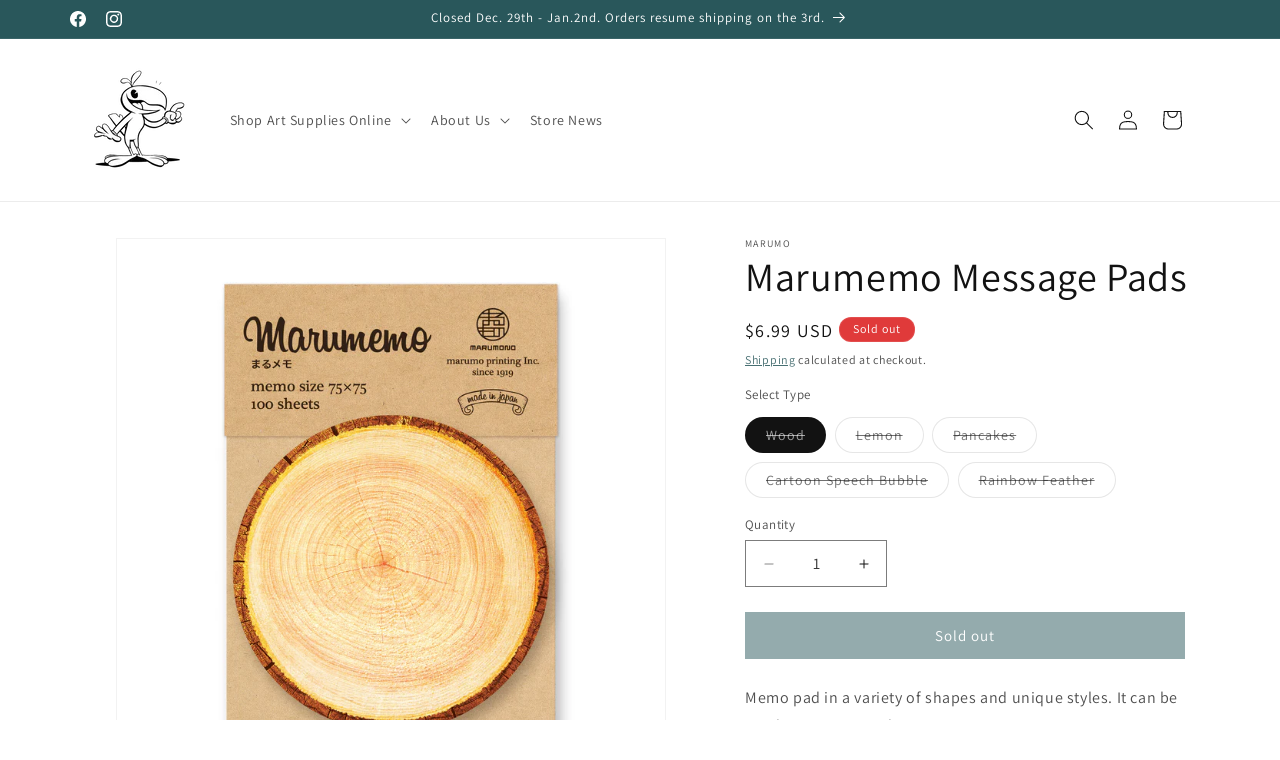

--- FILE ---
content_type: text/html; charset=utf-8
request_url: https://oddnodd.com/products/die-cut-memo-message-pads?syclid=cnjcvc37v77s73e3di0g&utm_campaign=emailmarketing_176730177815&utm_medium=email&utm_source=shopify_email
body_size: 26580
content:
<!doctype html>
<html class="js" lang="en">
  <head>
    <meta charset="utf-8">
    <meta http-equiv="X-UA-Compatible" content="IE=edge">
    <meta name="viewport" content="width=device-width,initial-scale=1">
    <meta name="theme-color" content="">
    <link rel="canonical" href="https://oddnodd.com/products/die-cut-memo-message-pads"><link rel="icon" type="image/png" href="//oddnodd.com/cdn/shop/products/mascot.png?crop=center&height=32&v=1660404493&width=32"><link rel="preconnect" href="https://fonts.shopifycdn.com" crossorigin><title>
      Marumemo Message Pads
 &ndash; Odd Nodd Art Supply</title>

    
      <meta name="description" content="Memo pad in a variety of shapes and unique styles. It can be used as an interior decoration, writing a note, or sometimes even as a coaster just by lying it on the table. Notepads can be detached at perforations on the pad.">
    

    

<meta property="og:site_name" content="Odd Nodd Art Supply">
<meta property="og:url" content="https://oddnodd.com/products/die-cut-memo-message-pads">
<meta property="og:title" content="Marumemo Message Pads">
<meta property="og:type" content="product">
<meta property="og:description" content="Memo pad in a variety of shapes and unique styles. It can be used as an interior decoration, writing a note, or sometimes even as a coaster just by lying it on the table. Notepads can be detached at perforations on the pad."><meta property="og:image" content="http://oddnodd.com/cdn/shop/files/11375937_1020.jpg?v=1706196566">
  <meta property="og:image:secure_url" content="https://oddnodd.com/cdn/shop/files/11375937_1020.jpg?v=1706196566">
  <meta property="og:image:width" content="1600">
  <meta property="og:image:height" content="1600"><meta property="og:price:amount" content="6.99">
  <meta property="og:price:currency" content="USD"><meta name="twitter:card" content="summary_large_image">
<meta name="twitter:title" content="Marumemo Message Pads">
<meta name="twitter:description" content="Memo pad in a variety of shapes and unique styles. It can be used as an interior decoration, writing a note, or sometimes even as a coaster just by lying it on the table. Notepads can be detached at perforations on the pad.">


    <script src="//oddnodd.com/cdn/shop/t/14/assets/constants.js?v=132983761750457495441763218088" defer="defer"></script>
    <script src="//oddnodd.com/cdn/shop/t/14/assets/pubsub.js?v=25310214064522200911763218089" defer="defer"></script>
    <script src="//oddnodd.com/cdn/shop/t/14/assets/global.js?v=7301445359237545521763218088" defer="defer"></script>
    <script src="//oddnodd.com/cdn/shop/t/14/assets/details-disclosure.js?v=13653116266235556501763218088" defer="defer"></script>
    <script src="//oddnodd.com/cdn/shop/t/14/assets/details-modal.js?v=25581673532751508451763218088" defer="defer"></script>
    <script src="//oddnodd.com/cdn/shop/t/14/assets/search-form.js?v=133129549252120666541763218089" defer="defer"></script><script src="//oddnodd.com/cdn/shop/t/14/assets/animations.js?v=88693664871331136111763218088" defer="defer"></script><script>window.performance && window.performance.mark && window.performance.mark('shopify.content_for_header.start');</script><meta name="google-site-verification" content="YgB7DALdUPLeO_Re6gLfP6bV_U0eypYzv7lU7yo5pAs">
<meta id="shopify-digital-wallet" name="shopify-digital-wallet" content="/7728529460/digital_wallets/dialog">
<meta name="shopify-checkout-api-token" content="9ec9ae6c9770fa040574d1a29a75a99d">
<link rel="alternate" type="application/json+oembed" href="https://oddnodd.com/products/die-cut-memo-message-pads.oembed">
<script async="async" src="/checkouts/internal/preloads.js?locale=en-US"></script>
<link rel="preconnect" href="https://shop.app" crossorigin="anonymous">
<script async="async" src="https://shop.app/checkouts/internal/preloads.js?locale=en-US&shop_id=7728529460" crossorigin="anonymous"></script>
<script id="apple-pay-shop-capabilities" type="application/json">{"shopId":7728529460,"countryCode":"US","currencyCode":"USD","merchantCapabilities":["supports3DS"],"merchantId":"gid:\/\/shopify\/Shop\/7728529460","merchantName":"Odd Nodd Art Supply","requiredBillingContactFields":["postalAddress","email","phone"],"requiredShippingContactFields":["postalAddress","email","phone"],"shippingType":"shipping","supportedNetworks":["visa","masterCard","amex","discover","elo","jcb"],"total":{"type":"pending","label":"Odd Nodd Art Supply","amount":"1.00"},"shopifyPaymentsEnabled":true,"supportsSubscriptions":true}</script>
<script id="shopify-features" type="application/json">{"accessToken":"9ec9ae6c9770fa040574d1a29a75a99d","betas":["rich-media-storefront-analytics"],"domain":"oddnodd.com","predictiveSearch":true,"shopId":7728529460,"locale":"en"}</script>
<script>var Shopify = Shopify || {};
Shopify.shop = "odd-nodd.myshopify.com";
Shopify.locale = "en";
Shopify.currency = {"active":"USD","rate":"1.0"};
Shopify.country = "US";
Shopify.theme = {"name":"Updated copy of Updated copy of Dawn","id":182921494807,"schema_name":"Dawn","schema_version":"15.4.0","theme_store_id":887,"role":"main"};
Shopify.theme.handle = "null";
Shopify.theme.style = {"id":null,"handle":null};
Shopify.cdnHost = "oddnodd.com/cdn";
Shopify.routes = Shopify.routes || {};
Shopify.routes.root = "/";</script>
<script type="module">!function(o){(o.Shopify=o.Shopify||{}).modules=!0}(window);</script>
<script>!function(o){function n(){var o=[];function n(){o.push(Array.prototype.slice.apply(arguments))}return n.q=o,n}var t=o.Shopify=o.Shopify||{};t.loadFeatures=n(),t.autoloadFeatures=n()}(window);</script>
<script>
  window.ShopifyPay = window.ShopifyPay || {};
  window.ShopifyPay.apiHost = "shop.app\/pay";
  window.ShopifyPay.redirectState = null;
</script>
<script id="shop-js-analytics" type="application/json">{"pageType":"product"}</script>
<script defer="defer" async type="module" src="//oddnodd.com/cdn/shopifycloud/shop-js/modules/v2/client.init-shop-cart-sync_BT-GjEfc.en.esm.js"></script>
<script defer="defer" async type="module" src="//oddnodd.com/cdn/shopifycloud/shop-js/modules/v2/chunk.common_D58fp_Oc.esm.js"></script>
<script defer="defer" async type="module" src="//oddnodd.com/cdn/shopifycloud/shop-js/modules/v2/chunk.modal_xMitdFEc.esm.js"></script>
<script type="module">
  await import("//oddnodd.com/cdn/shopifycloud/shop-js/modules/v2/client.init-shop-cart-sync_BT-GjEfc.en.esm.js");
await import("//oddnodd.com/cdn/shopifycloud/shop-js/modules/v2/chunk.common_D58fp_Oc.esm.js");
await import("//oddnodd.com/cdn/shopifycloud/shop-js/modules/v2/chunk.modal_xMitdFEc.esm.js");

  window.Shopify.SignInWithShop?.initShopCartSync?.({"fedCMEnabled":true,"windoidEnabled":true});

</script>
<script>
  window.Shopify = window.Shopify || {};
  if (!window.Shopify.featureAssets) window.Shopify.featureAssets = {};
  window.Shopify.featureAssets['shop-js'] = {"shop-cart-sync":["modules/v2/client.shop-cart-sync_DZOKe7Ll.en.esm.js","modules/v2/chunk.common_D58fp_Oc.esm.js","modules/v2/chunk.modal_xMitdFEc.esm.js"],"init-fed-cm":["modules/v2/client.init-fed-cm_B6oLuCjv.en.esm.js","modules/v2/chunk.common_D58fp_Oc.esm.js","modules/v2/chunk.modal_xMitdFEc.esm.js"],"shop-cash-offers":["modules/v2/client.shop-cash-offers_D2sdYoxE.en.esm.js","modules/v2/chunk.common_D58fp_Oc.esm.js","modules/v2/chunk.modal_xMitdFEc.esm.js"],"shop-login-button":["modules/v2/client.shop-login-button_QeVjl5Y3.en.esm.js","modules/v2/chunk.common_D58fp_Oc.esm.js","modules/v2/chunk.modal_xMitdFEc.esm.js"],"pay-button":["modules/v2/client.pay-button_DXTOsIq6.en.esm.js","modules/v2/chunk.common_D58fp_Oc.esm.js","modules/v2/chunk.modal_xMitdFEc.esm.js"],"shop-button":["modules/v2/client.shop-button_DQZHx9pm.en.esm.js","modules/v2/chunk.common_D58fp_Oc.esm.js","modules/v2/chunk.modal_xMitdFEc.esm.js"],"avatar":["modules/v2/client.avatar_BTnouDA3.en.esm.js"],"init-windoid":["modules/v2/client.init-windoid_CR1B-cfM.en.esm.js","modules/v2/chunk.common_D58fp_Oc.esm.js","modules/v2/chunk.modal_xMitdFEc.esm.js"],"init-shop-for-new-customer-accounts":["modules/v2/client.init-shop-for-new-customer-accounts_C_vY_xzh.en.esm.js","modules/v2/client.shop-login-button_QeVjl5Y3.en.esm.js","modules/v2/chunk.common_D58fp_Oc.esm.js","modules/v2/chunk.modal_xMitdFEc.esm.js"],"init-shop-email-lookup-coordinator":["modules/v2/client.init-shop-email-lookup-coordinator_BI7n9ZSv.en.esm.js","modules/v2/chunk.common_D58fp_Oc.esm.js","modules/v2/chunk.modal_xMitdFEc.esm.js"],"init-shop-cart-sync":["modules/v2/client.init-shop-cart-sync_BT-GjEfc.en.esm.js","modules/v2/chunk.common_D58fp_Oc.esm.js","modules/v2/chunk.modal_xMitdFEc.esm.js"],"shop-toast-manager":["modules/v2/client.shop-toast-manager_DiYdP3xc.en.esm.js","modules/v2/chunk.common_D58fp_Oc.esm.js","modules/v2/chunk.modal_xMitdFEc.esm.js"],"init-customer-accounts":["modules/v2/client.init-customer-accounts_D9ZNqS-Q.en.esm.js","modules/v2/client.shop-login-button_QeVjl5Y3.en.esm.js","modules/v2/chunk.common_D58fp_Oc.esm.js","modules/v2/chunk.modal_xMitdFEc.esm.js"],"init-customer-accounts-sign-up":["modules/v2/client.init-customer-accounts-sign-up_iGw4briv.en.esm.js","modules/v2/client.shop-login-button_QeVjl5Y3.en.esm.js","modules/v2/chunk.common_D58fp_Oc.esm.js","modules/v2/chunk.modal_xMitdFEc.esm.js"],"shop-follow-button":["modules/v2/client.shop-follow-button_CqMgW2wH.en.esm.js","modules/v2/chunk.common_D58fp_Oc.esm.js","modules/v2/chunk.modal_xMitdFEc.esm.js"],"checkout-modal":["modules/v2/client.checkout-modal_xHeaAweL.en.esm.js","modules/v2/chunk.common_D58fp_Oc.esm.js","modules/v2/chunk.modal_xMitdFEc.esm.js"],"shop-login":["modules/v2/client.shop-login_D91U-Q7h.en.esm.js","modules/v2/chunk.common_D58fp_Oc.esm.js","modules/v2/chunk.modal_xMitdFEc.esm.js"],"lead-capture":["modules/v2/client.lead-capture_BJmE1dJe.en.esm.js","modules/v2/chunk.common_D58fp_Oc.esm.js","modules/v2/chunk.modal_xMitdFEc.esm.js"],"payment-terms":["modules/v2/client.payment-terms_Ci9AEqFq.en.esm.js","modules/v2/chunk.common_D58fp_Oc.esm.js","modules/v2/chunk.modal_xMitdFEc.esm.js"]};
</script>
<script id="__st">var __st={"a":7728529460,"offset":-18000,"reqid":"39ea04c7-294e-4159-825f-bfa6abb0840b-1769268269","pageurl":"oddnodd.com\/products\/die-cut-memo-message-pads?syclid=cnjcvc37v77s73e3di0g\u0026utm_campaign=emailmarketing_176730177815\u0026utm_medium=email\u0026utm_source=shopify_email","u":"d16d98e871c0","p":"product","rtyp":"product","rid":9007743271191};</script>
<script>window.ShopifyPaypalV4VisibilityTracking = true;</script>
<script id="captcha-bootstrap">!function(){'use strict';const t='contact',e='account',n='new_comment',o=[[t,t],['blogs',n],['comments',n],[t,'customer']],c=[[e,'customer_login'],[e,'guest_login'],[e,'recover_customer_password'],[e,'create_customer']],r=t=>t.map((([t,e])=>`form[action*='/${t}']:not([data-nocaptcha='true']) input[name='form_type'][value='${e}']`)).join(','),a=t=>()=>t?[...document.querySelectorAll(t)].map((t=>t.form)):[];function s(){const t=[...o],e=r(t);return a(e)}const i='password',u='form_key',d=['recaptcha-v3-token','g-recaptcha-response','h-captcha-response',i],f=()=>{try{return window.sessionStorage}catch{return}},m='__shopify_v',_=t=>t.elements[u];function p(t,e,n=!1){try{const o=window.sessionStorage,c=JSON.parse(o.getItem(e)),{data:r}=function(t){const{data:e,action:n}=t;return t[m]||n?{data:e,action:n}:{data:t,action:n}}(c);for(const[e,n]of Object.entries(r))t.elements[e]&&(t.elements[e].value=n);n&&o.removeItem(e)}catch(o){console.error('form repopulation failed',{error:o})}}const l='form_type',E='cptcha';function T(t){t.dataset[E]=!0}const w=window,h=w.document,L='Shopify',v='ce_forms',y='captcha';let A=!1;((t,e)=>{const n=(g='f06e6c50-85a8-45c8-87d0-21a2b65856fe',I='https://cdn.shopify.com/shopifycloud/storefront-forms-hcaptcha/ce_storefront_forms_captcha_hcaptcha.v1.5.2.iife.js',D={infoText:'Protected by hCaptcha',privacyText:'Privacy',termsText:'Terms'},(t,e,n)=>{const o=w[L][v],c=o.bindForm;if(c)return c(t,g,e,D).then(n);var r;o.q.push([[t,g,e,D],n]),r=I,A||(h.body.append(Object.assign(h.createElement('script'),{id:'captcha-provider',async:!0,src:r})),A=!0)});var g,I,D;w[L]=w[L]||{},w[L][v]=w[L][v]||{},w[L][v].q=[],w[L][y]=w[L][y]||{},w[L][y].protect=function(t,e){n(t,void 0,e),T(t)},Object.freeze(w[L][y]),function(t,e,n,w,h,L){const[v,y,A,g]=function(t,e,n){const i=e?o:[],u=t?c:[],d=[...i,...u],f=r(d),m=r(i),_=r(d.filter((([t,e])=>n.includes(e))));return[a(f),a(m),a(_),s()]}(w,h,L),I=t=>{const e=t.target;return e instanceof HTMLFormElement?e:e&&e.form},D=t=>v().includes(t);t.addEventListener('submit',(t=>{const e=I(t);if(!e)return;const n=D(e)&&!e.dataset.hcaptchaBound&&!e.dataset.recaptchaBound,o=_(e),c=g().includes(e)&&(!o||!o.value);(n||c)&&t.preventDefault(),c&&!n&&(function(t){try{if(!f())return;!function(t){const e=f();if(!e)return;const n=_(t);if(!n)return;const o=n.value;o&&e.removeItem(o)}(t);const e=Array.from(Array(32),(()=>Math.random().toString(36)[2])).join('');!function(t,e){_(t)||t.append(Object.assign(document.createElement('input'),{type:'hidden',name:u})),t.elements[u].value=e}(t,e),function(t,e){const n=f();if(!n)return;const o=[...t.querySelectorAll(`input[type='${i}']`)].map((({name:t})=>t)),c=[...d,...o],r={};for(const[a,s]of new FormData(t).entries())c.includes(a)||(r[a]=s);n.setItem(e,JSON.stringify({[m]:1,action:t.action,data:r}))}(t,e)}catch(e){console.error('failed to persist form',e)}}(e),e.submit())}));const S=(t,e)=>{t&&!t.dataset[E]&&(n(t,e.some((e=>e===t))),T(t))};for(const o of['focusin','change'])t.addEventListener(o,(t=>{const e=I(t);D(e)&&S(e,y())}));const B=e.get('form_key'),M=e.get(l),P=B&&M;t.addEventListener('DOMContentLoaded',(()=>{const t=y();if(P)for(const e of t)e.elements[l].value===M&&p(e,B);[...new Set([...A(),...v().filter((t=>'true'===t.dataset.shopifyCaptcha))])].forEach((e=>S(e,t)))}))}(h,new URLSearchParams(w.location.search),n,t,e,['guest_login'])})(!0,!0)}();</script>
<script integrity="sha256-4kQ18oKyAcykRKYeNunJcIwy7WH5gtpwJnB7kiuLZ1E=" data-source-attribution="shopify.loadfeatures" defer="defer" src="//oddnodd.com/cdn/shopifycloud/storefront/assets/storefront/load_feature-a0a9edcb.js" crossorigin="anonymous"></script>
<script crossorigin="anonymous" defer="defer" src="//oddnodd.com/cdn/shopifycloud/storefront/assets/shopify_pay/storefront-65b4c6d7.js?v=20250812"></script>
<script data-source-attribution="shopify.dynamic_checkout.dynamic.init">var Shopify=Shopify||{};Shopify.PaymentButton=Shopify.PaymentButton||{isStorefrontPortableWallets:!0,init:function(){window.Shopify.PaymentButton.init=function(){};var t=document.createElement("script");t.src="https://oddnodd.com/cdn/shopifycloud/portable-wallets/latest/portable-wallets.en.js",t.type="module",document.head.appendChild(t)}};
</script>
<script data-source-attribution="shopify.dynamic_checkout.buyer_consent">
  function portableWalletsHideBuyerConsent(e){var t=document.getElementById("shopify-buyer-consent"),n=document.getElementById("shopify-subscription-policy-button");t&&n&&(t.classList.add("hidden"),t.setAttribute("aria-hidden","true"),n.removeEventListener("click",e))}function portableWalletsShowBuyerConsent(e){var t=document.getElementById("shopify-buyer-consent"),n=document.getElementById("shopify-subscription-policy-button");t&&n&&(t.classList.remove("hidden"),t.removeAttribute("aria-hidden"),n.addEventListener("click",e))}window.Shopify?.PaymentButton&&(window.Shopify.PaymentButton.hideBuyerConsent=portableWalletsHideBuyerConsent,window.Shopify.PaymentButton.showBuyerConsent=portableWalletsShowBuyerConsent);
</script>
<script data-source-attribution="shopify.dynamic_checkout.cart.bootstrap">document.addEventListener("DOMContentLoaded",(function(){function t(){return document.querySelector("shopify-accelerated-checkout-cart, shopify-accelerated-checkout")}if(t())Shopify.PaymentButton.init();else{new MutationObserver((function(e,n){t()&&(Shopify.PaymentButton.init(),n.disconnect())})).observe(document.body,{childList:!0,subtree:!0})}}));
</script>
<link id="shopify-accelerated-checkout-styles" rel="stylesheet" media="screen" href="https://oddnodd.com/cdn/shopifycloud/portable-wallets/latest/accelerated-checkout-backwards-compat.css" crossorigin="anonymous">
<style id="shopify-accelerated-checkout-cart">
        #shopify-buyer-consent {
  margin-top: 1em;
  display: inline-block;
  width: 100%;
}

#shopify-buyer-consent.hidden {
  display: none;
}

#shopify-subscription-policy-button {
  background: none;
  border: none;
  padding: 0;
  text-decoration: underline;
  font-size: inherit;
  cursor: pointer;
}

#shopify-subscription-policy-button::before {
  box-shadow: none;
}

      </style>
<script id="sections-script" data-sections="header" defer="defer" src="//oddnodd.com/cdn/shop/t/14/compiled_assets/scripts.js?v=4165"></script>
<script>window.performance && window.performance.mark && window.performance.mark('shopify.content_for_header.end');</script>


    <style data-shopify>
      @font-face {
  font-family: Assistant;
  font-weight: 400;
  font-style: normal;
  font-display: swap;
  src: url("//oddnodd.com/cdn/fonts/assistant/assistant_n4.9120912a469cad1cc292572851508ca49d12e768.woff2") format("woff2"),
       url("//oddnodd.com/cdn/fonts/assistant/assistant_n4.6e9875ce64e0fefcd3f4446b7ec9036b3ddd2985.woff") format("woff");
}

      @font-face {
  font-family: Assistant;
  font-weight: 700;
  font-style: normal;
  font-display: swap;
  src: url("//oddnodd.com/cdn/fonts/assistant/assistant_n7.bf44452348ec8b8efa3aa3068825305886b1c83c.woff2") format("woff2"),
       url("//oddnodd.com/cdn/fonts/assistant/assistant_n7.0c887fee83f6b3bda822f1150b912c72da0f7b64.woff") format("woff");
}

      
      
      @font-face {
  font-family: Assistant;
  font-weight: 400;
  font-style: normal;
  font-display: swap;
  src: url("//oddnodd.com/cdn/fonts/assistant/assistant_n4.9120912a469cad1cc292572851508ca49d12e768.woff2") format("woff2"),
       url("//oddnodd.com/cdn/fonts/assistant/assistant_n4.6e9875ce64e0fefcd3f4446b7ec9036b3ddd2985.woff") format("woff");
}


      
        :root,
        .color-scheme-1 {
          --color-background: 255,255,255;
        
          --gradient-background: #ffffff;
        

        

        --color-foreground: 18,18,18;
        --color-background-contrast: 191,191,191;
        --color-shadow: 41,87,91;
        --color-button: 41,87,91;
        --color-button-text: 255,255,255;
        --color-secondary-button: 255,255,255;
        --color-secondary-button-text: 41,87,91;
        --color-link: 41,87,91;
        --color-badge-foreground: 18,18,18;
        --color-badge-background: 255,255,255;
        --color-badge-border: 18,18,18;
        --payment-terms-background-color: rgb(255 255 255);
      }
      
        
        .color-scheme-2 {
          --color-background: 152,227,143;
        
          --gradient-background: #98e38f;
        

        

        --color-foreground: 18,18,18;
        --color-background-contrast: 64,194,49;
        --color-shadow: 18,18,18;
        --color-button: 18,18,18;
        --color-button-text: 243,243,243;
        --color-secondary-button: 152,227,143;
        --color-secondary-button-text: 41,87,91;
        --color-link: 41,87,91;
        --color-badge-foreground: 18,18,18;
        --color-badge-background: 152,227,143;
        --color-badge-border: 18,18,18;
        --payment-terms-background-color: rgb(152 227 143);
      }
      
        
        .color-scheme-3 {
          --color-background: 224,58,58;
        
          --gradient-background: #e03a3a;
        

        

        --color-foreground: 255,255,255;
        --color-background-contrast: 133,21,21;
        --color-shadow: 18,18,18;
        --color-button: 255,255,255;
        --color-button-text: 0,0,0;
        --color-secondary-button: 224,58,58;
        --color-secondary-button-text: 255,255,255;
        --color-link: 255,255,255;
        --color-badge-foreground: 255,255,255;
        --color-badge-background: 224,58,58;
        --color-badge-border: 255,255,255;
        --payment-terms-background-color: rgb(224 58 58);
      }
      
        
        .color-scheme-4 {
          --color-background: 41,87,91;
        
          --gradient-background: #29575b;
        

        

        --color-foreground: 255,255,255;
        --color-background-contrast: 1,3,3;
        --color-shadow: 18,18,18;
        --color-button: 255,255,255;
        --color-button-text: 18,18,18;
        --color-secondary-button: 41,87,91;
        --color-secondary-button-text: 255,255,255;
        --color-link: 255,255,255;
        --color-badge-foreground: 255,255,255;
        --color-badge-background: 41,87,91;
        --color-badge-border: 255,255,255;
        --payment-terms-background-color: rgb(41 87 91);
      }
      
        
        .color-scheme-5 {
          --color-background: 51,79,180;
        
          --gradient-background: #334fb4;
        

        

        --color-foreground: 255,255,255;
        --color-background-contrast: 23,35,81;
        --color-shadow: 18,18,18;
        --color-button: 255,255,255;
        --color-button-text: 51,79,180;
        --color-secondary-button: 51,79,180;
        --color-secondary-button-text: 255,255,255;
        --color-link: 255,255,255;
        --color-badge-foreground: 255,255,255;
        --color-badge-background: 51,79,180;
        --color-badge-border: 255,255,255;
        --payment-terms-background-color: rgb(51 79 180);
      }
      

      body, .color-scheme-1, .color-scheme-2, .color-scheme-3, .color-scheme-4, .color-scheme-5 {
        color: rgba(var(--color-foreground), 0.75);
        background-color: rgb(var(--color-background));
      }

      :root {
        --font-body-family: Assistant, sans-serif;
        --font-body-style: normal;
        --font-body-weight: 400;
        --font-body-weight-bold: 700;

        --font-heading-family: Assistant, sans-serif;
        --font-heading-style: normal;
        --font-heading-weight: 400;

        --font-body-scale: 1.0;
        --font-heading-scale: 1.0;

        --media-padding: px;
        --media-border-opacity: 0.05;
        --media-border-width: 1px;
        --media-radius: 0px;
        --media-shadow-opacity: 0.0;
        --media-shadow-horizontal-offset: 0px;
        --media-shadow-vertical-offset: 4px;
        --media-shadow-blur-radius: 5px;
        --media-shadow-visible: 0;

        --page-width: 120rem;
        --page-width-margin: 0rem;

        --product-card-image-padding: 0.0rem;
        --product-card-corner-radius: 0.0rem;
        --product-card-text-alignment: left;
        --product-card-border-width: 0.0rem;
        --product-card-border-opacity: 0.1;
        --product-card-shadow-opacity: 0.0;
        --product-card-shadow-visible: 0;
        --product-card-shadow-horizontal-offset: 0.0rem;
        --product-card-shadow-vertical-offset: 0.4rem;
        --product-card-shadow-blur-radius: 0.5rem;

        --collection-card-image-padding: 0.0rem;
        --collection-card-corner-radius: 0.0rem;
        --collection-card-text-alignment: left;
        --collection-card-border-width: 0.0rem;
        --collection-card-border-opacity: 0.0;
        --collection-card-shadow-opacity: 0.1;
        --collection-card-shadow-visible: 1;
        --collection-card-shadow-horizontal-offset: 0.0rem;
        --collection-card-shadow-vertical-offset: 0.0rem;
        --collection-card-shadow-blur-radius: 0.0rem;

        --blog-card-image-padding: 0.0rem;
        --blog-card-corner-radius: 0.0rem;
        --blog-card-text-alignment: left;
        --blog-card-border-width: 0.0rem;
        --blog-card-border-opacity: 0.0;
        --blog-card-shadow-opacity: 0.1;
        --blog-card-shadow-visible: 1;
        --blog-card-shadow-horizontal-offset: 0.0rem;
        --blog-card-shadow-vertical-offset: 0.0rem;
        --blog-card-shadow-blur-radius: 0.0rem;

        --badge-corner-radius: 4.0rem;

        --popup-border-width: 1px;
        --popup-border-opacity: 0.1;
        --popup-corner-radius: 0px;
        --popup-shadow-opacity: 0.0;
        --popup-shadow-horizontal-offset: 0px;
        --popup-shadow-vertical-offset: 4px;
        --popup-shadow-blur-radius: 5px;

        --drawer-border-width: 1px;
        --drawer-border-opacity: 0.1;
        --drawer-shadow-opacity: 0.0;
        --drawer-shadow-horizontal-offset: 0px;
        --drawer-shadow-vertical-offset: 4px;
        --drawer-shadow-blur-radius: 5px;

        --spacing-sections-desktop: 0px;
        --spacing-sections-mobile: 0px;

        --grid-desktop-vertical-spacing: 8px;
        --grid-desktop-horizontal-spacing: 8px;
        --grid-mobile-vertical-spacing: 4px;
        --grid-mobile-horizontal-spacing: 4px;

        --text-boxes-border-opacity: 0.1;
        --text-boxes-border-width: 0px;
        --text-boxes-radius: 0px;
        --text-boxes-shadow-opacity: 0.0;
        --text-boxes-shadow-visible: 0;
        --text-boxes-shadow-horizontal-offset: 0px;
        --text-boxes-shadow-vertical-offset: 4px;
        --text-boxes-shadow-blur-radius: 5px;

        --buttons-radius: 0px;
        --buttons-radius-outset: 0px;
        --buttons-border-width: 1px;
        --buttons-border-opacity: 1.0;
        --buttons-shadow-opacity: 0.0;
        --buttons-shadow-visible: 0;
        --buttons-shadow-horizontal-offset: 0px;
        --buttons-shadow-vertical-offset: 4px;
        --buttons-shadow-blur-radius: 5px;
        --buttons-border-offset: 0px;

        --inputs-radius: 0px;
        --inputs-border-width: 1px;
        --inputs-border-opacity: 0.55;
        --inputs-shadow-opacity: 0.0;
        --inputs-shadow-horizontal-offset: 0px;
        --inputs-margin-offset: 0px;
        --inputs-shadow-vertical-offset: 4px;
        --inputs-shadow-blur-radius: 5px;
        --inputs-radius-outset: 0px;

        --variant-pills-radius: 40px;
        --variant-pills-border-width: 1px;
        --variant-pills-border-opacity: 0.55;
        --variant-pills-shadow-opacity: 0.0;
        --variant-pills-shadow-horizontal-offset: 0px;
        --variant-pills-shadow-vertical-offset: 4px;
        --variant-pills-shadow-blur-radius: 5px;
      }

      *,
      *::before,
      *::after {
        box-sizing: inherit;
      }

      html {
        box-sizing: border-box;
        font-size: calc(var(--font-body-scale) * 62.5%);
        height: 100%;
      }

      body {
        display: grid;
        grid-template-rows: auto auto 1fr auto;
        grid-template-columns: 100%;
        min-height: 100%;
        margin: 0;
        font-size: 1.5rem;
        letter-spacing: 0.06rem;
        line-height: calc(1 + 0.8 / var(--font-body-scale));
        font-family: var(--font-body-family);
        font-style: var(--font-body-style);
        font-weight: var(--font-body-weight);
      }

      @media screen and (min-width: 750px) {
        body {
          font-size: 1.6rem;
        }
      }
    </style>

    <link href="//oddnodd.com/cdn/shop/t/14/assets/base.css?v=159841507637079171801763218088" rel="stylesheet" type="text/css" media="all" />
    <link rel="stylesheet" href="//oddnodd.com/cdn/shop/t/14/assets/component-cart-items.css?v=13033300910818915211763218088" media="print" onload="this.media='all'">
      <link rel="preload" as="font" href="//oddnodd.com/cdn/fonts/assistant/assistant_n4.9120912a469cad1cc292572851508ca49d12e768.woff2" type="font/woff2" crossorigin>
      

      <link rel="preload" as="font" href="//oddnodd.com/cdn/fonts/assistant/assistant_n4.9120912a469cad1cc292572851508ca49d12e768.woff2" type="font/woff2" crossorigin>
      
<link
        rel="stylesheet"
        href="//oddnodd.com/cdn/shop/t/14/assets/component-predictive-search.css?v=118923337488134913561763218088"
        media="print"
        onload="this.media='all'"
      ><script>
      if (Shopify.designMode) {
        document.documentElement.classList.add('shopify-design-mode');
      }
    </script>
  <link href="https://monorail-edge.shopifysvc.com" rel="dns-prefetch">
<script>(function(){if ("sendBeacon" in navigator && "performance" in window) {try {var session_token_from_headers = performance.getEntriesByType('navigation')[0].serverTiming.find(x => x.name == '_s').description;} catch {var session_token_from_headers = undefined;}var session_cookie_matches = document.cookie.match(/_shopify_s=([^;]*)/);var session_token_from_cookie = session_cookie_matches && session_cookie_matches.length === 2 ? session_cookie_matches[1] : "";var session_token = session_token_from_headers || session_token_from_cookie || "";function handle_abandonment_event(e) {var entries = performance.getEntries().filter(function(entry) {return /monorail-edge.shopifysvc.com/.test(entry.name);});if (!window.abandonment_tracked && entries.length === 0) {window.abandonment_tracked = true;var currentMs = Date.now();var navigation_start = performance.timing.navigationStart;var payload = {shop_id: 7728529460,url: window.location.href,navigation_start,duration: currentMs - navigation_start,session_token,page_type: "product"};window.navigator.sendBeacon("https://monorail-edge.shopifysvc.com/v1/produce", JSON.stringify({schema_id: "online_store_buyer_site_abandonment/1.1",payload: payload,metadata: {event_created_at_ms: currentMs,event_sent_at_ms: currentMs}}));}}window.addEventListener('pagehide', handle_abandonment_event);}}());</script>
<script id="web-pixels-manager-setup">(function e(e,d,r,n,o){if(void 0===o&&(o={}),!Boolean(null===(a=null===(i=window.Shopify)||void 0===i?void 0:i.analytics)||void 0===a?void 0:a.replayQueue)){var i,a;window.Shopify=window.Shopify||{};var t=window.Shopify;t.analytics=t.analytics||{};var s=t.analytics;s.replayQueue=[],s.publish=function(e,d,r){return s.replayQueue.push([e,d,r]),!0};try{self.performance.mark("wpm:start")}catch(e){}var l=function(){var e={modern:/Edge?\/(1{2}[4-9]|1[2-9]\d|[2-9]\d{2}|\d{4,})\.\d+(\.\d+|)|Firefox\/(1{2}[4-9]|1[2-9]\d|[2-9]\d{2}|\d{4,})\.\d+(\.\d+|)|Chrom(ium|e)\/(9{2}|\d{3,})\.\d+(\.\d+|)|(Maci|X1{2}).+ Version\/(15\.\d+|(1[6-9]|[2-9]\d|\d{3,})\.\d+)([,.]\d+|)( \(\w+\)|)( Mobile\/\w+|) Safari\/|Chrome.+OPR\/(9{2}|\d{3,})\.\d+\.\d+|(CPU[ +]OS|iPhone[ +]OS|CPU[ +]iPhone|CPU IPhone OS|CPU iPad OS)[ +]+(15[._]\d+|(1[6-9]|[2-9]\d|\d{3,})[._]\d+)([._]\d+|)|Android:?[ /-](13[3-9]|1[4-9]\d|[2-9]\d{2}|\d{4,})(\.\d+|)(\.\d+|)|Android.+Firefox\/(13[5-9]|1[4-9]\d|[2-9]\d{2}|\d{4,})\.\d+(\.\d+|)|Android.+Chrom(ium|e)\/(13[3-9]|1[4-9]\d|[2-9]\d{2}|\d{4,})\.\d+(\.\d+|)|SamsungBrowser\/([2-9]\d|\d{3,})\.\d+/,legacy:/Edge?\/(1[6-9]|[2-9]\d|\d{3,})\.\d+(\.\d+|)|Firefox\/(5[4-9]|[6-9]\d|\d{3,})\.\d+(\.\d+|)|Chrom(ium|e)\/(5[1-9]|[6-9]\d|\d{3,})\.\d+(\.\d+|)([\d.]+$|.*Safari\/(?![\d.]+ Edge\/[\d.]+$))|(Maci|X1{2}).+ Version\/(10\.\d+|(1[1-9]|[2-9]\d|\d{3,})\.\d+)([,.]\d+|)( \(\w+\)|)( Mobile\/\w+|) Safari\/|Chrome.+OPR\/(3[89]|[4-9]\d|\d{3,})\.\d+\.\d+|(CPU[ +]OS|iPhone[ +]OS|CPU[ +]iPhone|CPU IPhone OS|CPU iPad OS)[ +]+(10[._]\d+|(1[1-9]|[2-9]\d|\d{3,})[._]\d+)([._]\d+|)|Android:?[ /-](13[3-9]|1[4-9]\d|[2-9]\d{2}|\d{4,})(\.\d+|)(\.\d+|)|Mobile Safari.+OPR\/([89]\d|\d{3,})\.\d+\.\d+|Android.+Firefox\/(13[5-9]|1[4-9]\d|[2-9]\d{2}|\d{4,})\.\d+(\.\d+|)|Android.+Chrom(ium|e)\/(13[3-9]|1[4-9]\d|[2-9]\d{2}|\d{4,})\.\d+(\.\d+|)|Android.+(UC? ?Browser|UCWEB|U3)[ /]?(15\.([5-9]|\d{2,})|(1[6-9]|[2-9]\d|\d{3,})\.\d+)\.\d+|SamsungBrowser\/(5\.\d+|([6-9]|\d{2,})\.\d+)|Android.+MQ{2}Browser\/(14(\.(9|\d{2,})|)|(1[5-9]|[2-9]\d|\d{3,})(\.\d+|))(\.\d+|)|K[Aa][Ii]OS\/(3\.\d+|([4-9]|\d{2,})\.\d+)(\.\d+|)/},d=e.modern,r=e.legacy,n=navigator.userAgent;return n.match(d)?"modern":n.match(r)?"legacy":"unknown"}(),u="modern"===l?"modern":"legacy",c=(null!=n?n:{modern:"",legacy:""})[u],f=function(e){return[e.baseUrl,"/wpm","/b",e.hashVersion,"modern"===e.buildTarget?"m":"l",".js"].join("")}({baseUrl:d,hashVersion:r,buildTarget:u}),m=function(e){var d=e.version,r=e.bundleTarget,n=e.surface,o=e.pageUrl,i=e.monorailEndpoint;return{emit:function(e){var a=e.status,t=e.errorMsg,s=(new Date).getTime(),l=JSON.stringify({metadata:{event_sent_at_ms:s},events:[{schema_id:"web_pixels_manager_load/3.1",payload:{version:d,bundle_target:r,page_url:o,status:a,surface:n,error_msg:t},metadata:{event_created_at_ms:s}}]});if(!i)return console&&console.warn&&console.warn("[Web Pixels Manager] No Monorail endpoint provided, skipping logging."),!1;try{return self.navigator.sendBeacon.bind(self.navigator)(i,l)}catch(e){}var u=new XMLHttpRequest;try{return u.open("POST",i,!0),u.setRequestHeader("Content-Type","text/plain"),u.send(l),!0}catch(e){return console&&console.warn&&console.warn("[Web Pixels Manager] Got an unhandled error while logging to Monorail."),!1}}}}({version:r,bundleTarget:l,surface:e.surface,pageUrl:self.location.href,monorailEndpoint:e.monorailEndpoint});try{o.browserTarget=l,function(e){var d=e.src,r=e.async,n=void 0===r||r,o=e.onload,i=e.onerror,a=e.sri,t=e.scriptDataAttributes,s=void 0===t?{}:t,l=document.createElement("script"),u=document.querySelector("head"),c=document.querySelector("body");if(l.async=n,l.src=d,a&&(l.integrity=a,l.crossOrigin="anonymous"),s)for(var f in s)if(Object.prototype.hasOwnProperty.call(s,f))try{l.dataset[f]=s[f]}catch(e){}if(o&&l.addEventListener("load",o),i&&l.addEventListener("error",i),u)u.appendChild(l);else{if(!c)throw new Error("Did not find a head or body element to append the script");c.appendChild(l)}}({src:f,async:!0,onload:function(){if(!function(){var e,d;return Boolean(null===(d=null===(e=window.Shopify)||void 0===e?void 0:e.analytics)||void 0===d?void 0:d.initialized)}()){var d=window.webPixelsManager.init(e)||void 0;if(d){var r=window.Shopify.analytics;r.replayQueue.forEach((function(e){var r=e[0],n=e[1],o=e[2];d.publishCustomEvent(r,n,o)})),r.replayQueue=[],r.publish=d.publishCustomEvent,r.visitor=d.visitor,r.initialized=!0}}},onerror:function(){return m.emit({status:"failed",errorMsg:"".concat(f," has failed to load")})},sri:function(e){var d=/^sha384-[A-Za-z0-9+/=]+$/;return"string"==typeof e&&d.test(e)}(c)?c:"",scriptDataAttributes:o}),m.emit({status:"loading"})}catch(e){m.emit({status:"failed",errorMsg:(null==e?void 0:e.message)||"Unknown error"})}}})({shopId: 7728529460,storefrontBaseUrl: "https://oddnodd.com",extensionsBaseUrl: "https://extensions.shopifycdn.com/cdn/shopifycloud/web-pixels-manager",monorailEndpoint: "https://monorail-edge.shopifysvc.com/unstable/produce_batch",surface: "storefront-renderer",enabledBetaFlags: ["2dca8a86"],webPixelsConfigList: [{"id":"739541271","configuration":"{\"config\":\"{\\\"pixel_id\\\":\\\"G-S0W8SGFS0K\\\",\\\"target_country\\\":\\\"US\\\",\\\"gtag_events\\\":[{\\\"type\\\":\\\"begin_checkout\\\",\\\"action_label\\\":[\\\"G-S0W8SGFS0K\\\",\\\"AW-705610882\\\/4Q0PCOua2q8BEIKJu9AC\\\"]},{\\\"type\\\":\\\"search\\\",\\\"action_label\\\":[\\\"G-S0W8SGFS0K\\\",\\\"AW-705610882\\\/pmJwCO6a2q8BEIKJu9AC\\\"]},{\\\"type\\\":\\\"view_item\\\",\\\"action_label\\\":[\\\"G-S0W8SGFS0K\\\",\\\"AW-705610882\\\/0AZwCOWa2q8BEIKJu9AC\\\",\\\"MC-YGLHESFCY6\\\"]},{\\\"type\\\":\\\"purchase\\\",\\\"action_label\\\":[\\\"G-S0W8SGFS0K\\\",\\\"AW-705610882\\\/hwWgCOKa2q8BEIKJu9AC\\\",\\\"MC-YGLHESFCY6\\\"]},{\\\"type\\\":\\\"page_view\\\",\\\"action_label\\\":[\\\"G-S0W8SGFS0K\\\",\\\"AW-705610882\\\/DlCzCN-a2q8BEIKJu9AC\\\",\\\"MC-YGLHESFCY6\\\"]},{\\\"type\\\":\\\"add_payment_info\\\",\\\"action_label\\\":[\\\"G-S0W8SGFS0K\\\",\\\"AW-705610882\\\/rgOSCPGa2q8BEIKJu9AC\\\"]},{\\\"type\\\":\\\"add_to_cart\\\",\\\"action_label\\\":[\\\"G-S0W8SGFS0K\\\",\\\"AW-705610882\\\/6aeoCOia2q8BEIKJu9AC\\\"]}],\\\"enable_monitoring_mode\\\":false}\"}","eventPayloadVersion":"v1","runtimeContext":"OPEN","scriptVersion":"b2a88bafab3e21179ed38636efcd8a93","type":"APP","apiClientId":1780363,"privacyPurposes":[],"dataSharingAdjustments":{"protectedCustomerApprovalScopes":["read_customer_address","read_customer_email","read_customer_name","read_customer_personal_data","read_customer_phone"]}},{"id":"387547415","configuration":"{\"pixel_id\":\"2410893488993395\",\"pixel_type\":\"facebook_pixel\",\"metaapp_system_user_token\":\"-\"}","eventPayloadVersion":"v1","runtimeContext":"OPEN","scriptVersion":"ca16bc87fe92b6042fbaa3acc2fbdaa6","type":"APP","apiClientId":2329312,"privacyPurposes":["ANALYTICS","MARKETING","SALE_OF_DATA"],"dataSharingAdjustments":{"protectedCustomerApprovalScopes":["read_customer_address","read_customer_email","read_customer_name","read_customer_personal_data","read_customer_phone"]}},{"id":"126943511","eventPayloadVersion":"v1","runtimeContext":"LAX","scriptVersion":"1","type":"CUSTOM","privacyPurposes":["MARKETING"],"name":"Meta pixel (migrated)"},{"id":"shopify-app-pixel","configuration":"{}","eventPayloadVersion":"v1","runtimeContext":"STRICT","scriptVersion":"0450","apiClientId":"shopify-pixel","type":"APP","privacyPurposes":["ANALYTICS","MARKETING"]},{"id":"shopify-custom-pixel","eventPayloadVersion":"v1","runtimeContext":"LAX","scriptVersion":"0450","apiClientId":"shopify-pixel","type":"CUSTOM","privacyPurposes":["ANALYTICS","MARKETING"]}],isMerchantRequest: false,initData: {"shop":{"name":"Odd Nodd Art Supply","paymentSettings":{"currencyCode":"USD"},"myshopifyDomain":"odd-nodd.myshopify.com","countryCode":"US","storefrontUrl":"https:\/\/oddnodd.com"},"customer":null,"cart":null,"checkout":null,"productVariants":[{"price":{"amount":6.99,"currencyCode":"USD"},"product":{"title":"Marumemo Message Pads","vendor":"Marumo","id":"9007743271191","untranslatedTitle":"Marumemo Message Pads","url":"\/products\/die-cut-memo-message-pads","type":"Stationery"},"id":"47823317565719","image":{"src":"\/\/oddnodd.com\/cdn\/shop\/files\/11375937_1020.jpg?v=1706196566"},"sku":"","title":"Wood","untranslatedTitle":"Wood"},{"price":{"amount":6.99,"currencyCode":"USD"},"product":{"title":"Marumemo Message Pads","vendor":"Marumo","id":"9007743271191","untranslatedTitle":"Marumemo Message Pads","url":"\/products\/die-cut-memo-message-pads","type":"Stationery"},"id":"47823317631255","image":{"src":"\/\/oddnodd.com\/cdn\/shop\/files\/11375937_1004.jpg?v=1706196588"},"sku":"","title":"Lemon","untranslatedTitle":"Lemon"},{"price":{"amount":6.99,"currencyCode":"USD"},"product":{"title":"Marumemo Message Pads","vendor":"Marumo","id":"9007743271191","untranslatedTitle":"Marumemo Message Pads","url":"\/products\/die-cut-memo-message-pads","type":"Stationery"},"id":"47823317664023","image":{"src":"\/\/oddnodd.com\/cdn\/shop\/files\/11375937_1008.jpg?v=1706196605"},"sku":"","title":"Pancakes","untranslatedTitle":"Pancakes"},{"price":{"amount":6.99,"currencyCode":"USD"},"product":{"title":"Marumemo Message Pads","vendor":"Marumo","id":"9007743271191","untranslatedTitle":"Marumemo Message Pads","url":"\/products\/die-cut-memo-message-pads","type":"Stationery"},"id":"47823317696791","image":{"src":"\/\/oddnodd.com\/cdn\/shop\/files\/11375961_1000.jpg?v=1706196670"},"sku":"","title":"Cartoon Speech Bubble","untranslatedTitle":"Cartoon Speech Bubble"},{"price":{"amount":6.99,"currencyCode":"USD"},"product":{"title":"Marumemo Message Pads","vendor":"Marumo","id":"9007743271191","untranslatedTitle":"Marumemo Message Pads","url":"\/products\/die-cut-memo-message-pads","type":"Stationery"},"id":"47823422587159","image":{"src":"\/\/oddnodd.com\/cdn\/shop\/files\/11375963_1003.jpg?v=1706196706"},"sku":"","title":"Rainbow Feather","untranslatedTitle":"Rainbow Feather"}],"purchasingCompany":null},},"https://oddnodd.com/cdn","fcfee988w5aeb613cpc8e4bc33m6693e112",{"modern":"","legacy":""},{"shopId":"7728529460","storefrontBaseUrl":"https:\/\/oddnodd.com","extensionBaseUrl":"https:\/\/extensions.shopifycdn.com\/cdn\/shopifycloud\/web-pixels-manager","surface":"storefront-renderer","enabledBetaFlags":"[\"2dca8a86\"]","isMerchantRequest":"false","hashVersion":"fcfee988w5aeb613cpc8e4bc33m6693e112","publish":"custom","events":"[[\"page_viewed\",{}],[\"product_viewed\",{\"productVariant\":{\"price\":{\"amount\":6.99,\"currencyCode\":\"USD\"},\"product\":{\"title\":\"Marumemo Message Pads\",\"vendor\":\"Marumo\",\"id\":\"9007743271191\",\"untranslatedTitle\":\"Marumemo Message Pads\",\"url\":\"\/products\/die-cut-memo-message-pads\",\"type\":\"Stationery\"},\"id\":\"47823317565719\",\"image\":{\"src\":\"\/\/oddnodd.com\/cdn\/shop\/files\/11375937_1020.jpg?v=1706196566\"},\"sku\":\"\",\"title\":\"Wood\",\"untranslatedTitle\":\"Wood\"}}]]"});</script><script>
  window.ShopifyAnalytics = window.ShopifyAnalytics || {};
  window.ShopifyAnalytics.meta = window.ShopifyAnalytics.meta || {};
  window.ShopifyAnalytics.meta.currency = 'USD';
  var meta = {"product":{"id":9007743271191,"gid":"gid:\/\/shopify\/Product\/9007743271191","vendor":"Marumo","type":"Stationery","handle":"die-cut-memo-message-pads","variants":[{"id":47823317565719,"price":699,"name":"Marumemo Message Pads - Wood","public_title":"Wood","sku":""},{"id":47823317631255,"price":699,"name":"Marumemo Message Pads - Lemon","public_title":"Lemon","sku":""},{"id":47823317664023,"price":699,"name":"Marumemo Message Pads - Pancakes","public_title":"Pancakes","sku":""},{"id":47823317696791,"price":699,"name":"Marumemo Message Pads - Cartoon Speech Bubble","public_title":"Cartoon Speech Bubble","sku":""},{"id":47823422587159,"price":699,"name":"Marumemo Message Pads - Rainbow Feather","public_title":"Rainbow Feather","sku":""}],"remote":false},"page":{"pageType":"product","resourceType":"product","resourceId":9007743271191,"requestId":"39ea04c7-294e-4159-825f-bfa6abb0840b-1769268269"}};
  for (var attr in meta) {
    window.ShopifyAnalytics.meta[attr] = meta[attr];
  }
</script>
<script class="analytics">
  (function () {
    var customDocumentWrite = function(content) {
      var jquery = null;

      if (window.jQuery) {
        jquery = window.jQuery;
      } else if (window.Checkout && window.Checkout.$) {
        jquery = window.Checkout.$;
      }

      if (jquery) {
        jquery('body').append(content);
      }
    };

    var hasLoggedConversion = function(token) {
      if (token) {
        return document.cookie.indexOf('loggedConversion=' + token) !== -1;
      }
      return false;
    }

    var setCookieIfConversion = function(token) {
      if (token) {
        var twoMonthsFromNow = new Date(Date.now());
        twoMonthsFromNow.setMonth(twoMonthsFromNow.getMonth() + 2);

        document.cookie = 'loggedConversion=' + token + '; expires=' + twoMonthsFromNow;
      }
    }

    var trekkie = window.ShopifyAnalytics.lib = window.trekkie = window.trekkie || [];
    if (trekkie.integrations) {
      return;
    }
    trekkie.methods = [
      'identify',
      'page',
      'ready',
      'track',
      'trackForm',
      'trackLink'
    ];
    trekkie.factory = function(method) {
      return function() {
        var args = Array.prototype.slice.call(arguments);
        args.unshift(method);
        trekkie.push(args);
        return trekkie;
      };
    };
    for (var i = 0; i < trekkie.methods.length; i++) {
      var key = trekkie.methods[i];
      trekkie[key] = trekkie.factory(key);
    }
    trekkie.load = function(config) {
      trekkie.config = config || {};
      trekkie.config.initialDocumentCookie = document.cookie;
      var first = document.getElementsByTagName('script')[0];
      var script = document.createElement('script');
      script.type = 'text/javascript';
      script.onerror = function(e) {
        var scriptFallback = document.createElement('script');
        scriptFallback.type = 'text/javascript';
        scriptFallback.onerror = function(error) {
                var Monorail = {
      produce: function produce(monorailDomain, schemaId, payload) {
        var currentMs = new Date().getTime();
        var event = {
          schema_id: schemaId,
          payload: payload,
          metadata: {
            event_created_at_ms: currentMs,
            event_sent_at_ms: currentMs
          }
        };
        return Monorail.sendRequest("https://" + monorailDomain + "/v1/produce", JSON.stringify(event));
      },
      sendRequest: function sendRequest(endpointUrl, payload) {
        // Try the sendBeacon API
        if (window && window.navigator && typeof window.navigator.sendBeacon === 'function' && typeof window.Blob === 'function' && !Monorail.isIos12()) {
          var blobData = new window.Blob([payload], {
            type: 'text/plain'
          });

          if (window.navigator.sendBeacon(endpointUrl, blobData)) {
            return true;
          } // sendBeacon was not successful

        } // XHR beacon

        var xhr = new XMLHttpRequest();

        try {
          xhr.open('POST', endpointUrl);
          xhr.setRequestHeader('Content-Type', 'text/plain');
          xhr.send(payload);
        } catch (e) {
          console.log(e);
        }

        return false;
      },
      isIos12: function isIos12() {
        return window.navigator.userAgent.lastIndexOf('iPhone; CPU iPhone OS 12_') !== -1 || window.navigator.userAgent.lastIndexOf('iPad; CPU OS 12_') !== -1;
      }
    };
    Monorail.produce('monorail-edge.shopifysvc.com',
      'trekkie_storefront_load_errors/1.1',
      {shop_id: 7728529460,
      theme_id: 182921494807,
      app_name: "storefront",
      context_url: window.location.href,
      source_url: "//oddnodd.com/cdn/s/trekkie.storefront.8d95595f799fbf7e1d32231b9a28fd43b70c67d3.min.js"});

        };
        scriptFallback.async = true;
        scriptFallback.src = '//oddnodd.com/cdn/s/trekkie.storefront.8d95595f799fbf7e1d32231b9a28fd43b70c67d3.min.js';
        first.parentNode.insertBefore(scriptFallback, first);
      };
      script.async = true;
      script.src = '//oddnodd.com/cdn/s/trekkie.storefront.8d95595f799fbf7e1d32231b9a28fd43b70c67d3.min.js';
      first.parentNode.insertBefore(script, first);
    };
    trekkie.load(
      {"Trekkie":{"appName":"storefront","development":false,"defaultAttributes":{"shopId":7728529460,"isMerchantRequest":null,"themeId":182921494807,"themeCityHash":"13725478808854117779","contentLanguage":"en","currency":"USD","eventMetadataId":"45a374c9-04f3-49f2-9791-c4efc66b8b1b"},"isServerSideCookieWritingEnabled":true,"monorailRegion":"shop_domain","enabledBetaFlags":["65f19447"]},"Session Attribution":{},"S2S":{"facebookCapiEnabled":false,"source":"trekkie-storefront-renderer","apiClientId":580111}}
    );

    var loaded = false;
    trekkie.ready(function() {
      if (loaded) return;
      loaded = true;

      window.ShopifyAnalytics.lib = window.trekkie;

      var originalDocumentWrite = document.write;
      document.write = customDocumentWrite;
      try { window.ShopifyAnalytics.merchantGoogleAnalytics.call(this); } catch(error) {};
      document.write = originalDocumentWrite;

      window.ShopifyAnalytics.lib.page(null,{"pageType":"product","resourceType":"product","resourceId":9007743271191,"requestId":"39ea04c7-294e-4159-825f-bfa6abb0840b-1769268269","shopifyEmitted":true});

      var match = window.location.pathname.match(/checkouts\/(.+)\/(thank_you|post_purchase)/)
      var token = match? match[1]: undefined;
      if (!hasLoggedConversion(token)) {
        setCookieIfConversion(token);
        window.ShopifyAnalytics.lib.track("Viewed Product",{"currency":"USD","variantId":47823317565719,"productId":9007743271191,"productGid":"gid:\/\/shopify\/Product\/9007743271191","name":"Marumemo Message Pads - Wood","price":"6.99","sku":"","brand":"Marumo","variant":"Wood","category":"Stationery","nonInteraction":true,"remote":false},undefined,undefined,{"shopifyEmitted":true});
      window.ShopifyAnalytics.lib.track("monorail:\/\/trekkie_storefront_viewed_product\/1.1",{"currency":"USD","variantId":47823317565719,"productId":9007743271191,"productGid":"gid:\/\/shopify\/Product\/9007743271191","name":"Marumemo Message Pads - Wood","price":"6.99","sku":"","brand":"Marumo","variant":"Wood","category":"Stationery","nonInteraction":true,"remote":false,"referer":"https:\/\/oddnodd.com\/products\/die-cut-memo-message-pads?syclid=cnjcvc37v77s73e3di0g\u0026utm_campaign=emailmarketing_176730177815\u0026utm_medium=email\u0026utm_source=shopify_email"});
      }
    });


        var eventsListenerScript = document.createElement('script');
        eventsListenerScript.async = true;
        eventsListenerScript.src = "//oddnodd.com/cdn/shopifycloud/storefront/assets/shop_events_listener-3da45d37.js";
        document.getElementsByTagName('head')[0].appendChild(eventsListenerScript);

})();</script>
  <script>
  if (!window.ga || (window.ga && typeof window.ga !== 'function')) {
    window.ga = function ga() {
      (window.ga.q = window.ga.q || []).push(arguments);
      if (window.Shopify && window.Shopify.analytics && typeof window.Shopify.analytics.publish === 'function') {
        window.Shopify.analytics.publish("ga_stub_called", {}, {sendTo: "google_osp_migration"});
      }
      console.error("Shopify's Google Analytics stub called with:", Array.from(arguments), "\nSee https://help.shopify.com/manual/promoting-marketing/pixels/pixel-migration#google for more information.");
    };
    if (window.Shopify && window.Shopify.analytics && typeof window.Shopify.analytics.publish === 'function') {
      window.Shopify.analytics.publish("ga_stub_initialized", {}, {sendTo: "google_osp_migration"});
    }
  }
</script>
<script
  defer
  src="https://oddnodd.com/cdn/shopifycloud/perf-kit/shopify-perf-kit-3.0.4.min.js"
  data-application="storefront-renderer"
  data-shop-id="7728529460"
  data-render-region="gcp-us-central1"
  data-page-type="product"
  data-theme-instance-id="182921494807"
  data-theme-name="Dawn"
  data-theme-version="15.4.0"
  data-monorail-region="shop_domain"
  data-resource-timing-sampling-rate="10"
  data-shs="true"
  data-shs-beacon="true"
  data-shs-export-with-fetch="true"
  data-shs-logs-sample-rate="1"
  data-shs-beacon-endpoint="https://oddnodd.com/api/collect"
></script>
</head>

  <body class="gradient animate--hover-default">
    <a class="skip-to-content-link button visually-hidden" href="#MainContent">
      Skip to content
    </a><!-- BEGIN sections: header-group -->
<div id="shopify-section-sections--25680828498199__announcement-bar" class="shopify-section shopify-section-group-header-group announcement-bar-section"><link href="//oddnodd.com/cdn/shop/t/14/assets/component-slideshow.css?v=17933591812325749411763218088" rel="stylesheet" type="text/css" media="all" />
<link href="//oddnodd.com/cdn/shop/t/14/assets/component-slider.css?v=14039311878856620671763218088" rel="stylesheet" type="text/css" media="all" />

  <link href="//oddnodd.com/cdn/shop/t/14/assets/component-list-social.css?v=35792976012981934991763218088" rel="stylesheet" type="text/css" media="all" />


<div
  class="utility-bar color-scheme-4 gradient utility-bar--bottom-border"
>
  <div class="page-width utility-bar__grid utility-bar__grid--3-col">

<ul class="list-unstyled list-social" role="list"><li class="list-social__item">
      <a href="https://www.facebook.com/oddnodd" class="link list-social__link">
        <span class="svg-wrapper"><svg class="icon icon-facebook" viewBox="0 0 20 20"><path fill="currentColor" d="M18 10.049C18 5.603 14.419 2 10 2s-8 3.603-8 8.049C2 14.067 4.925 17.396 8.75 18v-5.624H6.719v-2.328h2.03V8.275c0-2.017 1.195-3.132 3.023-3.132.874 0 1.79.158 1.79.158v1.98h-1.009c-.994 0-1.303.621-1.303 1.258v1.51h2.219l-.355 2.326H11.25V18c3.825-.604 6.75-3.933 6.75-7.951"/></svg>
</span>
        <span class="visually-hidden">Facebook</span>
      </a>
    </li><li class="list-social__item">
      <a href="https://instagram.com/oddnoddart" class="link list-social__link">
        <span class="svg-wrapper"><svg class="icon icon-instagram" viewBox="0 0 20 20"><path fill="currentColor" fill-rule="evenodd" d="M13.23 3.492c-.84-.037-1.096-.046-3.23-.046-2.144 0-2.39.01-3.238.055-.776.027-1.195.164-1.487.273a2.4 2.4 0 0 0-.912.593 2.5 2.5 0 0 0-.602.922c-.11.282-.238.702-.274 1.486-.046.84-.046 1.095-.046 3.23s.01 2.39.046 3.229c.004.51.097 1.016.274 1.495.145.365.319.639.602.913.282.282.538.456.92.602.474.176.974.268 1.479.273.848.046 1.103.046 3.238.046s2.39-.01 3.23-.046c.784-.036 1.203-.164 1.486-.273.374-.146.648-.329.921-.602.283-.283.447-.548.602-.922.177-.476.27-.979.274-1.486.037-.84.046-1.095.046-3.23s-.01-2.39-.055-3.229c-.027-.784-.164-1.204-.274-1.495a2.4 2.4 0 0 0-.593-.913 2.6 2.6 0 0 0-.92-.602c-.284-.11-.703-.237-1.488-.273ZM6.697 2.05c.857-.036 1.131-.045 3.302-.045a63 63 0 0 1 3.302.045c.664.014 1.321.14 1.943.374a4 4 0 0 1 1.414.922c.41.397.728.88.93 1.414.23.622.354 1.279.365 1.942C18 7.56 18 7.824 18 10.005c0 2.17-.01 2.444-.046 3.292-.036.858-.173 1.442-.374 1.943-.2.53-.474.976-.92 1.423a3.9 3.9 0 0 1-1.415.922c-.51.191-1.095.337-1.943.374-.857.036-1.122.045-3.302.045-2.171 0-2.445-.009-3.302-.055-.849-.027-1.432-.164-1.943-.364a4.15 4.15 0 0 1-1.414-.922 4.1 4.1 0 0 1-.93-1.423c-.183-.51-.329-1.085-.365-1.943C2.009 12.45 2 12.167 2 10.004c0-2.161 0-2.435.055-3.302.027-.848.164-1.432.365-1.942a4.4 4.4 0 0 1 .92-1.414 4.2 4.2 0 0 1 1.415-.93c.51-.183 1.094-.33 1.943-.366Zm.427 4.806a4.105 4.105 0 1 1 5.805 5.805 4.105 4.105 0 0 1-5.805-5.805m1.882 5.371a2.668 2.668 0 1 0 2.042-4.93 2.668 2.668 0 0 0-2.042 4.93m5.922-5.942a.958.958 0 1 1-1.355-1.355.958.958 0 0 1 1.355 1.355" clip-rule="evenodd"/></svg>
</span>
        <span class="visually-hidden">Instagram</span>
      </a>
    </li></ul>
<div
        class="announcement-bar announcement-bar--one-announcement"
        role="region"
        aria-label="Announcement"
        
      ><a
              href="https://oddnodd.com/blogs/news"
              class="announcement-bar__link link link--text focus-inset animate-arrow"
            ><p class="announcement-bar__message h5">
            <span>Closed Dec. 29th - Jan.2nd. Orders resume shipping on the 3rd.</span><svg xmlns="http://www.w3.org/2000/svg" fill="none" class="icon icon-arrow" viewBox="0 0 14 10"><path fill="currentColor" fill-rule="evenodd" d="M8.537.808a.5.5 0 0 1 .817-.162l4 4a.5.5 0 0 1 0 .708l-4 4a.5.5 0 1 1-.708-.708L11.793 5.5H1a.5.5 0 0 1 0-1h10.793L8.646 1.354a.5.5 0 0 1-.109-.546" clip-rule="evenodd"/></svg>
</p></a></div><div class="localization-wrapper">
</div>
  </div>
</div>


</div><div id="shopify-section-sections--25680828498199__header" class="shopify-section shopify-section-group-header-group section-header"><link rel="stylesheet" href="//oddnodd.com/cdn/shop/t/14/assets/component-list-menu.css?v=151968516119678728991763218088" media="print" onload="this.media='all'">
<link rel="stylesheet" href="//oddnodd.com/cdn/shop/t/14/assets/component-search.css?v=165164710990765432851763218088" media="print" onload="this.media='all'">
<link rel="stylesheet" href="//oddnodd.com/cdn/shop/t/14/assets/component-menu-drawer.css?v=147478906057189667651763218088" media="print" onload="this.media='all'">
<link
  rel="stylesheet"
  href="//oddnodd.com/cdn/shop/t/14/assets/component-cart-notification.css?v=54116361853792938221763218088"
  media="print"
  onload="this.media='all'"
><link rel="stylesheet" href="//oddnodd.com/cdn/shop/t/14/assets/component-price.css?v=47596247576480123001763218088" media="print" onload="this.media='all'"><style>
  header-drawer {
    justify-self: start;
    margin-left: -1.2rem;
  }@media screen and (min-width: 990px) {
      header-drawer {
        display: none;
      }
    }.menu-drawer-container {
    display: flex;
  }

  .list-menu {
    list-style: none;
    padding: 0;
    margin: 0;
  }

  .list-menu--inline {
    display: inline-flex;
    flex-wrap: wrap;
  }

  summary.list-menu__item {
    padding-right: 2.7rem;
  }

  .list-menu__item {
    display: flex;
    align-items: center;
    line-height: calc(1 + 0.3 / var(--font-body-scale));
  }

  .list-menu__item--link {
    text-decoration: none;
    padding-bottom: 1rem;
    padding-top: 1rem;
    line-height: calc(1 + 0.8 / var(--font-body-scale));
  }

  @media screen and (min-width: 750px) {
    .list-menu__item--link {
      padding-bottom: 0.5rem;
      padding-top: 0.5rem;
    }
  }
</style><style data-shopify>.header {
    padding: 10px 3rem 10px 3rem;
  }

  .section-header {
    position: sticky; /* This is for fixing a Safari z-index issue. PR #2147 */
    margin-bottom: 0px;
  }

  @media screen and (min-width: 750px) {
    .section-header {
      margin-bottom: 0px;
    }
  }

  @media screen and (min-width: 990px) {
    .header {
      padding-top: 20px;
      padding-bottom: 20px;
    }
  }</style><script src="//oddnodd.com/cdn/shop/t/14/assets/cart-notification.js?v=133508293167896966491763218088" defer="defer"></script>

<sticky-header
  
    data-sticky-type="on-scroll-up"
  
  class="header-wrapper color-scheme-1 gradient header-wrapper--border-bottom"
><header class="header header--middle-left header--mobile-center page-width header--has-menu header--has-social header--has-account">

<header-drawer data-breakpoint="tablet">
  <details id="Details-menu-drawer-container" class="menu-drawer-container">
    <summary
      class="header__icon header__icon--menu header__icon--summary link focus-inset"
      aria-label="Menu"
    >
      <span><svg xmlns="http://www.w3.org/2000/svg" fill="none" class="icon icon-hamburger" viewBox="0 0 18 16"><path fill="currentColor" d="M1 .5a.5.5 0 1 0 0 1h15.71a.5.5 0 0 0 0-1zM.5 8a.5.5 0 0 1 .5-.5h15.71a.5.5 0 0 1 0 1H1A.5.5 0 0 1 .5 8m0 7a.5.5 0 0 1 .5-.5h15.71a.5.5 0 0 1 0 1H1a.5.5 0 0 1-.5-.5"/></svg>
<svg xmlns="http://www.w3.org/2000/svg" fill="none" class="icon icon-close" viewBox="0 0 18 17"><path fill="currentColor" d="M.865 15.978a.5.5 0 0 0 .707.707l7.433-7.431 7.579 7.282a.501.501 0 0 0 .846-.37.5.5 0 0 0-.153-.351L9.712 8.546l7.417-7.416a.5.5 0 1 0-.707-.708L8.991 7.853 1.413.573a.5.5 0 1 0-.693.72l7.563 7.268z"/></svg>
</span>
    </summary>
    <div id="menu-drawer" class="gradient menu-drawer motion-reduce color-scheme-1">
      <div class="menu-drawer__inner-container">
        <div class="menu-drawer__navigation-container">
          <nav class="menu-drawer__navigation">
            <ul class="menu-drawer__menu has-submenu list-menu" role="list"><li><details id="Details-menu-drawer-menu-item-1">
                      <summary
                        id="HeaderDrawer-shop-art-supplies-online"
                        class="menu-drawer__menu-item list-menu__item link link--text focus-inset"
                      >
                        Shop Art Supplies Online
                        <span class="svg-wrapper"><svg xmlns="http://www.w3.org/2000/svg" fill="none" class="icon icon-arrow" viewBox="0 0 14 10"><path fill="currentColor" fill-rule="evenodd" d="M8.537.808a.5.5 0 0 1 .817-.162l4 4a.5.5 0 0 1 0 .708l-4 4a.5.5 0 1 1-.708-.708L11.793 5.5H1a.5.5 0 0 1 0-1h10.793L8.646 1.354a.5.5 0 0 1-.109-.546" clip-rule="evenodd"/></svg>
</span>
                        <span class="svg-wrapper"><svg class="icon icon-caret" viewBox="0 0 10 6"><path fill="currentColor" fill-rule="evenodd" d="M9.354.646a.5.5 0 0 0-.708 0L5 4.293 1.354.646a.5.5 0 0 0-.708.708l4 4a.5.5 0 0 0 .708 0l4-4a.5.5 0 0 0 0-.708" clip-rule="evenodd"/></svg>
</span>
                      </summary>
                      <div
                        id="link-shop-art-supplies-online"
                        class="menu-drawer__submenu has-submenu gradient motion-reduce"
                        tabindex="-1"
                      >
                        <div class="menu-drawer__inner-submenu">
                          <button class="menu-drawer__close-button link link--text focus-inset" aria-expanded="true">
                            <span class="svg-wrapper"><svg xmlns="http://www.w3.org/2000/svg" fill="none" class="icon icon-arrow" viewBox="0 0 14 10"><path fill="currentColor" fill-rule="evenodd" d="M8.537.808a.5.5 0 0 1 .817-.162l4 4a.5.5 0 0 1 0 .708l-4 4a.5.5 0 1 1-.708-.708L11.793 5.5H1a.5.5 0 0 1 0-1h10.793L8.646 1.354a.5.5 0 0 1-.109-.546" clip-rule="evenodd"/></svg>
</span>
                            Shop Art Supplies Online
                          </button>
                          <ul class="menu-drawer__menu list-menu" role="list" tabindex="-1"><li><details id="Details-menu-drawer-shop-art-supplies-online-select-collections">
                                    <summary
                                      id="HeaderDrawer-shop-art-supplies-online-select-collections"
                                      class="menu-drawer__menu-item link link--text list-menu__item focus-inset"
                                    >
                                      Select Collections
                                      <span class="svg-wrapper"><svg xmlns="http://www.w3.org/2000/svg" fill="none" class="icon icon-arrow" viewBox="0 0 14 10"><path fill="currentColor" fill-rule="evenodd" d="M8.537.808a.5.5 0 0 1 .817-.162l4 4a.5.5 0 0 1 0 .708l-4 4a.5.5 0 1 1-.708-.708L11.793 5.5H1a.5.5 0 0 1 0-1h10.793L8.646 1.354a.5.5 0 0 1-.109-.546" clip-rule="evenodd"/></svg>
</span>
                                      <span class="svg-wrapper"><svg class="icon icon-caret" viewBox="0 0 10 6"><path fill="currentColor" fill-rule="evenodd" d="M9.354.646a.5.5 0 0 0-.708 0L5 4.293 1.354.646a.5.5 0 0 0-.708.708l4 4a.5.5 0 0 0 .708 0l4-4a.5.5 0 0 0 0-.708" clip-rule="evenodd"/></svg>
</span>
                                    </summary>
                                    <div
                                      id="childlink-select-collections"
                                      class="menu-drawer__submenu has-submenu gradient motion-reduce"
                                    >
                                      <button
                                        class="menu-drawer__close-button link link--text focus-inset"
                                        aria-expanded="true"
                                      >
                                        <span class="svg-wrapper"><svg xmlns="http://www.w3.org/2000/svg" fill="none" class="icon icon-arrow" viewBox="0 0 14 10"><path fill="currentColor" fill-rule="evenodd" d="M8.537.808a.5.5 0 0 1 .817-.162l4 4a.5.5 0 0 1 0 .708l-4 4a.5.5 0 1 1-.708-.708L11.793 5.5H1a.5.5 0 0 1 0-1h10.793L8.646 1.354a.5.5 0 0 1-.109-.546" clip-rule="evenodd"/></svg>
</span>
                                        Select Collections
                                      </button>
                                      <ul
                                        class="menu-drawer__menu list-menu"
                                        role="list"
                                        tabindex="-1"
                                      ><li>
                                            <a
                                              id="HeaderDrawer-shop-art-supplies-online-select-collections-class-supply-kits"
                                              href="/collections/class-supply-kits-1"
                                              class="menu-drawer__menu-item link link--text list-menu__item focus-inset"
                                              
                                            >
                                              Class Supply Kits
                                            </a>
                                          </li><li>
                                            <a
                                              id="HeaderDrawer-shop-art-supplies-online-select-collections-gift-cards"
                                              href="/products/gift-card"
                                              class="menu-drawer__menu-item link link--text list-menu__item focus-inset"
                                              
                                            >
                                              Gift Cards
                                            </a>
                                          </li><li>
                                            <a
                                              id="HeaderDrawer-shop-art-supplies-online-select-collections-holiday-gift-guide"
                                              href="/collections/odd-nodds-holiday-gift-guide"
                                              class="menu-drawer__menu-item link link--text list-menu__item focus-inset"
                                              
                                            >
                                              Holiday Gift Guide
                                            </a>
                                          </li><li>
                                            <a
                                              id="HeaderDrawer-shop-art-supplies-online-select-collections-monthly-sales"
                                              href="/collections/monthly-sales"
                                              class="menu-drawer__menu-item link link--text list-menu__item focus-inset"
                                              
                                            >
                                              Monthly Sales
                                            </a>
                                          </li><li>
                                            <a
                                              id="HeaderDrawer-shop-art-supplies-online-select-collections-staff-picks"
                                              href="/collections/staff-picks"
                                              class="menu-drawer__menu-item link link--text list-menu__item focus-inset"
                                              
                                            >
                                              Staff Picks
                                            </a>
                                          </li></ul>
                                    </div>
                                  </details></li><li><a
                                    id="HeaderDrawer-shop-art-supplies-online-shop-products-by-category"
                                    href="https://oddnodd.com/collections"
                                    class="menu-drawer__menu-item link link--text list-menu__item focus-inset"
                                    
                                  >
                                    Shop Products by Category
                                  </a></li><li><a
                                    id="HeaderDrawer-shop-art-supplies-online-search-products"
                                    href="https://oddnodd.com/search"
                                    class="menu-drawer__menu-item link link--text list-menu__item focus-inset"
                                    
                                  >
                                    Search Products
                                  </a></li></ul>
                        </div>
                      </div>
                    </details></li><li><details id="Details-menu-drawer-menu-item-2">
                      <summary
                        id="HeaderDrawer-about-us"
                        class="menu-drawer__menu-item list-menu__item link link--text focus-inset"
                      >
                        About Us
                        <span class="svg-wrapper"><svg xmlns="http://www.w3.org/2000/svg" fill="none" class="icon icon-arrow" viewBox="0 0 14 10"><path fill="currentColor" fill-rule="evenodd" d="M8.537.808a.5.5 0 0 1 .817-.162l4 4a.5.5 0 0 1 0 .708l-4 4a.5.5 0 1 1-.708-.708L11.793 5.5H1a.5.5 0 0 1 0-1h10.793L8.646 1.354a.5.5 0 0 1-.109-.546" clip-rule="evenodd"/></svg>
</span>
                        <span class="svg-wrapper"><svg class="icon icon-caret" viewBox="0 0 10 6"><path fill="currentColor" fill-rule="evenodd" d="M9.354.646a.5.5 0 0 0-.708 0L5 4.293 1.354.646a.5.5 0 0 0-.708.708l4 4a.5.5 0 0 0 .708 0l4-4a.5.5 0 0 0 0-.708" clip-rule="evenodd"/></svg>
</span>
                      </summary>
                      <div
                        id="link-about-us"
                        class="menu-drawer__submenu has-submenu gradient motion-reduce"
                        tabindex="-1"
                      >
                        <div class="menu-drawer__inner-submenu">
                          <button class="menu-drawer__close-button link link--text focus-inset" aria-expanded="true">
                            <span class="svg-wrapper"><svg xmlns="http://www.w3.org/2000/svg" fill="none" class="icon icon-arrow" viewBox="0 0 14 10"><path fill="currentColor" fill-rule="evenodd" d="M8.537.808a.5.5 0 0 1 .817-.162l4 4a.5.5 0 0 1 0 .708l-4 4a.5.5 0 1 1-.708-.708L11.793 5.5H1a.5.5 0 0 1 0-1h10.793L8.646 1.354a.5.5 0 0 1-.109-.546" clip-rule="evenodd"/></svg>
</span>
                            About Us
                          </button>
                          <ul class="menu-drawer__menu list-menu" role="list" tabindex="-1"><li><a
                                    id="HeaderDrawer-about-us-who-we-are-and-what-we-do"
                                    href="/pages/about-us"
                                    class="menu-drawer__menu-item link link--text list-menu__item focus-inset"
                                    
                                  >
                                    Who We Are And What We Do
                                  </a></li><li><a
                                    id="HeaderDrawer-about-us-what-we-carry-online-and-in-store"
                                    href="/pages/what-we-carry-online-and-in-store"
                                    class="menu-drawer__menu-item link link--text list-menu__item focus-inset"
                                    
                                  >
                                    What We Carry Online and In-store
                                  </a></li><li><a
                                    id="HeaderDrawer-about-us-contests-and-sales"
                                    href="/pages/contests-and-sales"
                                    class="menu-drawer__menu-item link link--text list-menu__item focus-inset"
                                    
                                  >
                                    Contests and Sales
                                  </a></li><li><a
                                    id="HeaderDrawer-about-us-class-supply-kits"
                                    href="/pages/class-supply-kits"
                                    class="menu-drawer__menu-item link link--text list-menu__item focus-inset"
                                    
                                  >
                                    Class Supply Kits
                                  </a></li><li><a
                                    id="HeaderDrawer-about-us-classes-and-workshops"
                                    href="/pages/classes-and-workshops"
                                    class="menu-drawer__menu-item link link--text list-menu__item focus-inset"
                                    
                                  >
                                    Classes and Workshops
                                  </a></li><li><a
                                    id="HeaderDrawer-about-us-shipping-and-local-pickup"
                                    href="/pages/shipping-and-local-pickup"
                                    class="menu-drawer__menu-item link link--text list-menu__item focus-inset"
                                    
                                  >
                                    Shipping and Local Pickup
                                  </a></li><li><a
                                    id="HeaderDrawer-about-us-returns-and-refunds"
                                    href="/pages/returns"
                                    class="menu-drawer__menu-item link link--text list-menu__item focus-inset"
                                    
                                  >
                                    Returns and Refunds
                                  </a></li><li><a
                                    id="HeaderDrawer-about-us-work-for-us"
                                    href="/pages/work-for-us"
                                    class="menu-drawer__menu-item link link--text list-menu__item focus-inset"
                                    
                                  >
                                    Work For Us
                                  </a></li><li><a
                                    id="HeaderDrawer-about-us-contact-us"
                                    href="/pages/contact-us"
                                    class="menu-drawer__menu-item link link--text list-menu__item focus-inset"
                                    
                                  >
                                    Contact Us
                                  </a></li></ul>
                        </div>
                      </div>
                    </details></li><li><a
                      id="HeaderDrawer-store-news"
                      href="/blogs/news"
                      class="menu-drawer__menu-item list-menu__item link link--text focus-inset"
                      
                    >
                      Store News
                    </a></li></ul>
          </nav>
          <div class="menu-drawer__utility-links"><a
                href="https://oddnodd.com/customer_authentication/redirect?locale=en&region_country=US"
                class="menu-drawer__account link focus-inset h5 medium-hide large-up-hide"
                rel="nofollow"
              ><account-icon><span class="svg-wrapper"><svg xmlns="http://www.w3.org/2000/svg" fill="none" class="icon icon-account" viewBox="0 0 18 19"><path fill="currentColor" fill-rule="evenodd" d="M6 4.5a3 3 0 1 1 6 0 3 3 0 0 1-6 0m3-4a4 4 0 1 0 0 8 4 4 0 0 0 0-8m5.58 12.15c1.12.82 1.83 2.24 1.91 4.85H1.51c.08-2.6.79-4.03 1.9-4.85C4.66 11.75 6.5 11.5 9 11.5s4.35.26 5.58 1.15M9 10.5c-2.5 0-4.65.24-6.17 1.35C1.27 12.98.5 14.93.5 18v.5h17V18c0-3.07-.77-5.02-2.33-6.15-1.52-1.1-3.67-1.35-6.17-1.35" clip-rule="evenodd"/></svg>
</span></account-icon>Log in</a><div class="menu-drawer__localization header-localization">
</div><ul class="list list-social list-unstyled" role="list"><li class="list-social__item">
                  <a href="https://www.facebook.com/oddnodd" class="list-social__link link">
                    <span class="svg-wrapper"><svg class="icon icon-facebook" viewBox="0 0 20 20"><path fill="currentColor" d="M18 10.049C18 5.603 14.419 2 10 2s-8 3.603-8 8.049C2 14.067 4.925 17.396 8.75 18v-5.624H6.719v-2.328h2.03V8.275c0-2.017 1.195-3.132 3.023-3.132.874 0 1.79.158 1.79.158v1.98h-1.009c-.994 0-1.303.621-1.303 1.258v1.51h2.219l-.355 2.326H11.25V18c3.825-.604 6.75-3.933 6.75-7.951"/></svg>
</span>
                    <span class="visually-hidden">Facebook</span>
                  </a>
                </li><li class="list-social__item">
                  <a href="https://instagram.com/oddnoddart" class="list-social__link link">
                    <span class="svg-wrapper"><svg class="icon icon-instagram" viewBox="0 0 20 20"><path fill="currentColor" fill-rule="evenodd" d="M13.23 3.492c-.84-.037-1.096-.046-3.23-.046-2.144 0-2.39.01-3.238.055-.776.027-1.195.164-1.487.273a2.4 2.4 0 0 0-.912.593 2.5 2.5 0 0 0-.602.922c-.11.282-.238.702-.274 1.486-.046.84-.046 1.095-.046 3.23s.01 2.39.046 3.229c.004.51.097 1.016.274 1.495.145.365.319.639.602.913.282.282.538.456.92.602.474.176.974.268 1.479.273.848.046 1.103.046 3.238.046s2.39-.01 3.23-.046c.784-.036 1.203-.164 1.486-.273.374-.146.648-.329.921-.602.283-.283.447-.548.602-.922.177-.476.27-.979.274-1.486.037-.84.046-1.095.046-3.23s-.01-2.39-.055-3.229c-.027-.784-.164-1.204-.274-1.495a2.4 2.4 0 0 0-.593-.913 2.6 2.6 0 0 0-.92-.602c-.284-.11-.703-.237-1.488-.273ZM6.697 2.05c.857-.036 1.131-.045 3.302-.045a63 63 0 0 1 3.302.045c.664.014 1.321.14 1.943.374a4 4 0 0 1 1.414.922c.41.397.728.88.93 1.414.23.622.354 1.279.365 1.942C18 7.56 18 7.824 18 10.005c0 2.17-.01 2.444-.046 3.292-.036.858-.173 1.442-.374 1.943-.2.53-.474.976-.92 1.423a3.9 3.9 0 0 1-1.415.922c-.51.191-1.095.337-1.943.374-.857.036-1.122.045-3.302.045-2.171 0-2.445-.009-3.302-.055-.849-.027-1.432-.164-1.943-.364a4.15 4.15 0 0 1-1.414-.922 4.1 4.1 0 0 1-.93-1.423c-.183-.51-.329-1.085-.365-1.943C2.009 12.45 2 12.167 2 10.004c0-2.161 0-2.435.055-3.302.027-.848.164-1.432.365-1.942a4.4 4.4 0 0 1 .92-1.414 4.2 4.2 0 0 1 1.415-.93c.51-.183 1.094-.33 1.943-.366Zm.427 4.806a4.105 4.105 0 1 1 5.805 5.805 4.105 4.105 0 0 1-5.805-5.805m1.882 5.371a2.668 2.668 0 1 0 2.042-4.93 2.668 2.668 0 0 0-2.042 4.93m5.922-5.942a.958.958 0 1 1-1.355-1.355.958.958 0 0 1 1.355 1.355" clip-rule="evenodd"/></svg>
</span>
                    <span class="visually-hidden">Instagram</span>
                  </a>
                </li></ul>
          </div>
        </div>
      </div>
    </div>
  </details>
</header-drawer>
<a href="/" class="header__heading-link link link--text focus-inset"><div class="header__heading-logo-wrapper">
            
            <img src="//oddnodd.com/cdn/shop/files/mascot_7009bfec-e711-4d61-a2c4-0c46369d0652.png?v=1744849165&amp;width=600" alt="Odd Nodd Art Supply" srcset="//oddnodd.com/cdn/shop/files/mascot_7009bfec-e711-4d61-a2c4-0c46369d0652.png?v=1744849165&amp;width=100 100w, //oddnodd.com/cdn/shop/files/mascot_7009bfec-e711-4d61-a2c4-0c46369d0652.png?v=1744849165&amp;width=150 150w, //oddnodd.com/cdn/shop/files/mascot_7009bfec-e711-4d61-a2c4-0c46369d0652.png?v=1744849165&amp;width=200 200w" width="100" height="107.19424460431655" loading="eager" class="header__heading-logo motion-reduce" sizes="(max-width: 200px) 50vw, 100px">
          </div></a>

<nav class="header__inline-menu">
  <ul class="list-menu list-menu--inline" role="list"><li><header-menu>
            <details id="Details-HeaderMenu-1">
              <summary
                id="HeaderMenu-shop-art-supplies-online"
                class="header__menu-item list-menu__item link focus-inset"
              >
                <span
                >Shop Art Supplies Online</span><svg class="icon icon-caret" viewBox="0 0 10 6"><path fill="currentColor" fill-rule="evenodd" d="M9.354.646a.5.5 0 0 0-.708 0L5 4.293 1.354.646a.5.5 0 0 0-.708.708l4 4a.5.5 0 0 0 .708 0l4-4a.5.5 0 0 0 0-.708" clip-rule="evenodd"/></svg>
</summary>
              <ul
                id="HeaderMenu-MenuList-1"
                class="header__submenu list-menu list-menu--disclosure color-scheme-1 gradient caption-large motion-reduce global-settings-popup"
                role="list"
                tabindex="-1"
              ><li><details id="Details-HeaderSubMenu-shop-art-supplies-online-select-collections">
                        <summary
                          id="HeaderMenu-shop-art-supplies-online-select-collections"
                          class="header__menu-item link link--text list-menu__item focus-inset caption-large"
                        >
                          <span>Select Collections</span><svg class="icon icon-caret" viewBox="0 0 10 6"><path fill="currentColor" fill-rule="evenodd" d="M9.354.646a.5.5 0 0 0-.708 0L5 4.293 1.354.646a.5.5 0 0 0-.708.708l4 4a.5.5 0 0 0 .708 0l4-4a.5.5 0 0 0 0-.708" clip-rule="evenodd"/></svg>
</summary>
                        <ul
                          id="HeaderMenu-SubMenuList-shop-art-supplies-online-select-collections-"
                          class="header__submenu list-menu motion-reduce"
                        ><li>
                              <a
                                id="HeaderMenu-shop-art-supplies-online-select-collections-class-supply-kits"
                                href="/collections/class-supply-kits-1"
                                class="header__menu-item list-menu__item link link--text focus-inset caption-large"
                                
                              >
                                Class Supply Kits
                              </a>
                            </li><li>
                              <a
                                id="HeaderMenu-shop-art-supplies-online-select-collections-gift-cards"
                                href="/products/gift-card"
                                class="header__menu-item list-menu__item link link--text focus-inset caption-large"
                                
                              >
                                Gift Cards
                              </a>
                            </li><li>
                              <a
                                id="HeaderMenu-shop-art-supplies-online-select-collections-holiday-gift-guide"
                                href="/collections/odd-nodds-holiday-gift-guide"
                                class="header__menu-item list-menu__item link link--text focus-inset caption-large"
                                
                              >
                                Holiday Gift Guide
                              </a>
                            </li><li>
                              <a
                                id="HeaderMenu-shop-art-supplies-online-select-collections-monthly-sales"
                                href="/collections/monthly-sales"
                                class="header__menu-item list-menu__item link link--text focus-inset caption-large"
                                
                              >
                                Monthly Sales
                              </a>
                            </li><li>
                              <a
                                id="HeaderMenu-shop-art-supplies-online-select-collections-staff-picks"
                                href="/collections/staff-picks"
                                class="header__menu-item list-menu__item link link--text focus-inset caption-large"
                                
                              >
                                Staff Picks
                              </a>
                            </li></ul>
                      </details></li><li><a
                        id="HeaderMenu-shop-art-supplies-online-shop-products-by-category"
                        href="https://oddnodd.com/collections"
                        class="header__menu-item list-menu__item link link--text focus-inset caption-large"
                        
                      >
                        Shop Products by Category
                      </a></li><li><a
                        id="HeaderMenu-shop-art-supplies-online-search-products"
                        href="https://oddnodd.com/search"
                        class="header__menu-item list-menu__item link link--text focus-inset caption-large"
                        
                      >
                        Search Products
                      </a></li></ul>
            </details>
          </header-menu></li><li><header-menu>
            <details id="Details-HeaderMenu-2">
              <summary
                id="HeaderMenu-about-us"
                class="header__menu-item list-menu__item link focus-inset"
              >
                <span
                >About Us</span><svg class="icon icon-caret" viewBox="0 0 10 6"><path fill="currentColor" fill-rule="evenodd" d="M9.354.646a.5.5 0 0 0-.708 0L5 4.293 1.354.646a.5.5 0 0 0-.708.708l4 4a.5.5 0 0 0 .708 0l4-4a.5.5 0 0 0 0-.708" clip-rule="evenodd"/></svg>
</summary>
              <ul
                id="HeaderMenu-MenuList-2"
                class="header__submenu list-menu list-menu--disclosure color-scheme-1 gradient caption-large motion-reduce global-settings-popup"
                role="list"
                tabindex="-1"
              ><li><a
                        id="HeaderMenu-about-us-who-we-are-and-what-we-do"
                        href="/pages/about-us"
                        class="header__menu-item list-menu__item link link--text focus-inset caption-large"
                        
                      >
                        Who We Are And What We Do
                      </a></li><li><a
                        id="HeaderMenu-about-us-what-we-carry-online-and-in-store"
                        href="/pages/what-we-carry-online-and-in-store"
                        class="header__menu-item list-menu__item link link--text focus-inset caption-large"
                        
                      >
                        What We Carry Online and In-store
                      </a></li><li><a
                        id="HeaderMenu-about-us-contests-and-sales"
                        href="/pages/contests-and-sales"
                        class="header__menu-item list-menu__item link link--text focus-inset caption-large"
                        
                      >
                        Contests and Sales
                      </a></li><li><a
                        id="HeaderMenu-about-us-class-supply-kits"
                        href="/pages/class-supply-kits"
                        class="header__menu-item list-menu__item link link--text focus-inset caption-large"
                        
                      >
                        Class Supply Kits
                      </a></li><li><a
                        id="HeaderMenu-about-us-classes-and-workshops"
                        href="/pages/classes-and-workshops"
                        class="header__menu-item list-menu__item link link--text focus-inset caption-large"
                        
                      >
                        Classes and Workshops
                      </a></li><li><a
                        id="HeaderMenu-about-us-shipping-and-local-pickup"
                        href="/pages/shipping-and-local-pickup"
                        class="header__menu-item list-menu__item link link--text focus-inset caption-large"
                        
                      >
                        Shipping and Local Pickup
                      </a></li><li><a
                        id="HeaderMenu-about-us-returns-and-refunds"
                        href="/pages/returns"
                        class="header__menu-item list-menu__item link link--text focus-inset caption-large"
                        
                      >
                        Returns and Refunds
                      </a></li><li><a
                        id="HeaderMenu-about-us-work-for-us"
                        href="/pages/work-for-us"
                        class="header__menu-item list-menu__item link link--text focus-inset caption-large"
                        
                      >
                        Work For Us
                      </a></li><li><a
                        id="HeaderMenu-about-us-contact-us"
                        href="/pages/contact-us"
                        class="header__menu-item list-menu__item link link--text focus-inset caption-large"
                        
                      >
                        Contact Us
                      </a></li></ul>
            </details>
          </header-menu></li><li><a
            id="HeaderMenu-store-news"
            href="/blogs/news"
            class="header__menu-item list-menu__item link link--text focus-inset"
            
          >
            <span
            >Store News</span>
          </a></li></ul>
</nav>

<div class="header__icons header__icons--localization header-localization">
      <div class="desktop-localization-wrapper">
</div>
      

<details-modal class="header__search">
  <details>
    <summary
      class="header__icon header__icon--search header__icon--summary link focus-inset modal__toggle"
      aria-haspopup="dialog"
      aria-label="Search"
    >
      <span>
        <span class="svg-wrapper"><svg fill="none" class="icon icon-search" viewBox="0 0 18 19"><path fill="currentColor" fill-rule="evenodd" d="M11.03 11.68A5.784 5.784 0 1 1 2.85 3.5a5.784 5.784 0 0 1 8.18 8.18m.26 1.12a6.78 6.78 0 1 1 .72-.7l5.4 5.4a.5.5 0 1 1-.71.7z" clip-rule="evenodd"/></svg>
</span>
        <span class="svg-wrapper header__icon-close"><svg xmlns="http://www.w3.org/2000/svg" fill="none" class="icon icon-close" viewBox="0 0 18 17"><path fill="currentColor" d="M.865 15.978a.5.5 0 0 0 .707.707l7.433-7.431 7.579 7.282a.501.501 0 0 0 .846-.37.5.5 0 0 0-.153-.351L9.712 8.546l7.417-7.416a.5.5 0 1 0-.707-.708L8.991 7.853 1.413.573a.5.5 0 1 0-.693.72l7.563 7.268z"/></svg>
</span>
      </span>
    </summary>
    <div
      class="search-modal modal__content gradient"
      role="dialog"
      aria-modal="true"
      aria-label="Search"
    >
      <div class="modal-overlay"></div>
      <div
        class="search-modal__content search-modal__content-bottom"
        tabindex="-1"
      ><predictive-search class="search-modal__form" data-loading-text="Loading..."><form action="/search" method="get" role="search" class="search search-modal__form">
          <div class="field">
            <input
              class="search__input field__input"
              id="Search-In-Modal"
              type="search"
              name="q"
              value=""
              placeholder="Search"role="combobox"
                aria-expanded="false"
                aria-owns="predictive-search-results"
                aria-controls="predictive-search-results"
                aria-haspopup="listbox"
                aria-autocomplete="list"
                autocorrect="off"
                autocomplete="off"
                autocapitalize="off"
                spellcheck="false">
            <label class="field__label" for="Search-In-Modal">Search</label>
            <input type="hidden" name="options[prefix]" value="last">
            <button
              type="reset"
              class="reset__button field__button hidden"
              aria-label="Clear search term"
            >
              <span class="svg-wrapper"><svg fill="none" stroke="currentColor" class="icon icon-close" viewBox="0 0 18 18"><circle cx="9" cy="9" r="8.5" stroke-opacity=".2"/><path stroke-linecap="round" stroke-linejoin="round" d="M11.83 11.83 6.172 6.17M6.229 11.885l5.544-5.77"/></svg>
</span>
            </button>
            <button class="search__button field__button" aria-label="Search">
              <span class="svg-wrapper"><svg fill="none" class="icon icon-search" viewBox="0 0 18 19"><path fill="currentColor" fill-rule="evenodd" d="M11.03 11.68A5.784 5.784 0 1 1 2.85 3.5a5.784 5.784 0 0 1 8.18 8.18m.26 1.12a6.78 6.78 0 1 1 .72-.7l5.4 5.4a.5.5 0 1 1-.71.7z" clip-rule="evenodd"/></svg>
</span>
            </button>
          </div><div class="predictive-search predictive-search--header" tabindex="-1" data-predictive-search>

<div class="predictive-search__loading-state">
  <svg xmlns="http://www.w3.org/2000/svg" class="spinner" viewBox="0 0 66 66"><circle stroke-width="6" cx="33" cy="33" r="30" fill="none" class="path"/></svg>

</div>
</div>

            <span class="predictive-search-status visually-hidden" role="status" aria-hidden="true"></span></form></predictive-search><button
          type="button"
          class="search-modal__close-button modal__close-button link link--text focus-inset"
          aria-label="Close"
        >
          <span class="svg-wrapper"><svg xmlns="http://www.w3.org/2000/svg" fill="none" class="icon icon-close" viewBox="0 0 18 17"><path fill="currentColor" d="M.865 15.978a.5.5 0 0 0 .707.707l7.433-7.431 7.579 7.282a.501.501 0 0 0 .846-.37.5.5 0 0 0-.153-.351L9.712 8.546l7.417-7.416a.5.5 0 1 0-.707-.708L8.991 7.853 1.413.573a.5.5 0 1 0-.693.72l7.563 7.268z"/></svg>
</span>
        </button>
      </div>
    </div>
  </details>
</details-modal>

<a
          href="https://oddnodd.com/customer_authentication/redirect?locale=en&region_country=US"
          class="header__icon header__icon--account link focus-inset small-hide"
          rel="nofollow"
        ><account-icon><span class="svg-wrapper"><svg xmlns="http://www.w3.org/2000/svg" fill="none" class="icon icon-account" viewBox="0 0 18 19"><path fill="currentColor" fill-rule="evenodd" d="M6 4.5a3 3 0 1 1 6 0 3 3 0 0 1-6 0m3-4a4 4 0 1 0 0 8 4 4 0 0 0 0-8m5.58 12.15c1.12.82 1.83 2.24 1.91 4.85H1.51c.08-2.6.79-4.03 1.9-4.85C4.66 11.75 6.5 11.5 9 11.5s4.35.26 5.58 1.15M9 10.5c-2.5 0-4.65.24-6.17 1.35C1.27 12.98.5 14.93.5 18v.5h17V18c0-3.07-.77-5.02-2.33-6.15-1.52-1.1-3.67-1.35-6.17-1.35" clip-rule="evenodd"/></svg>
</span></account-icon><span class="visually-hidden">Log in</span>
        </a><a href="/cart" class="header__icon header__icon--cart link focus-inset" id="cart-icon-bubble">
        
          <span class="svg-wrapper"><svg xmlns="http://www.w3.org/2000/svg" fill="none" class="icon icon-cart-empty" viewBox="0 0 40 40"><path fill="currentColor" fill-rule="evenodd" d="M15.75 11.8h-3.16l-.77 11.6a5 5 0 0 0 4.99 5.34h7.38a5 5 0 0 0 4.99-5.33L28.4 11.8zm0 1h-2.22l-.71 10.67a4 4 0 0 0 3.99 4.27h7.38a4 4 0 0 0 4-4.27l-.72-10.67h-2.22v.63a4.75 4.75 0 1 1-9.5 0zm8.5 0h-7.5v.63a3.75 3.75 0 1 0 7.5 0z"/></svg>
</span>
        
        <span class="visually-hidden">Cart</span></a>
    </div>
  </header>
</sticky-header>

<cart-notification>
  <div class="cart-notification-wrapper page-width">
    <div
      id="cart-notification"
      class="cart-notification focus-inset color-scheme-1 gradient"
      aria-modal="true"
      aria-label="Item added to your cart"
      role="dialog"
      tabindex="-1"
    >
      <div class="cart-notification__header">
        <h2 class="cart-notification__heading caption-large text-body"><svg xmlns="http://www.w3.org/2000/svg" fill="none" class="icon icon-checkmark" viewBox="0 0 12 9"><path fill="currentColor" fill-rule="evenodd" d="M11.35.643a.5.5 0 0 1 .006.707l-6.77 6.886a.5.5 0 0 1-.719-.006L.638 4.845a.5.5 0 1 1 .724-.69l2.872 3.011 6.41-6.517a.5.5 0 0 1 .707-.006z" clip-rule="evenodd"/></svg>
Item added to your cart
        </h2>
        <button
          type="button"
          class="cart-notification__close modal__close-button link link--text focus-inset"
          aria-label="Close"
        >
          <span class="svg-wrapper"><svg xmlns="http://www.w3.org/2000/svg" fill="none" class="icon icon-close" viewBox="0 0 18 17"><path fill="currentColor" d="M.865 15.978a.5.5 0 0 0 .707.707l7.433-7.431 7.579 7.282a.501.501 0 0 0 .846-.37.5.5 0 0 0-.153-.351L9.712 8.546l7.417-7.416a.5.5 0 1 0-.707-.708L8.991 7.853 1.413.573a.5.5 0 1 0-.693.72l7.563 7.268z"/></svg>
</span>
        </button>
      </div>
      <div id="cart-notification-product" class="cart-notification-product"></div>
      <div class="cart-notification__links">
        <a
          href="/cart"
          id="cart-notification-button"
          class="button button--secondary button--full-width"
        >View cart</a>
        <form action="/cart" method="post" id="cart-notification-form">
          <button class="button button--primary button--full-width" name="checkout">
            Check out
          </button>
        </form>
        <button type="button" class="link button-label">Continue shopping</button>
      </div>
    </div>
  </div>
</cart-notification>
<style data-shopify>
  .cart-notification {
    display: none;
  }
</style>


<script type="application/ld+json">
  {
    "@context": "http://schema.org",
    "@type": "Organization",
    "name": "Odd Nodd Art Supply",
    
      "logo": "https:\/\/oddnodd.com\/cdn\/shop\/files\/mascot_7009bfec-e711-4d61-a2c4-0c46369d0652.png?v=1744849165\u0026width=500",
    
    "sameAs": [
      "",
      "https:\/\/www.facebook.com\/oddnodd",
      "",
      "https:\/\/instagram.com\/oddnoddart",
      "",
      "",
      "",
      "",
      ""
    ],
    "url": "https:\/\/oddnodd.com"
  }
</script>
</div>
<!-- END sections: header-group -->

    <main id="MainContent" class="content-for-layout focus-none" role="main" tabindex="-1">
      <section id="shopify-section-template--25680828170519__main" class="shopify-section section"><product-info
  id="MainProduct-template--25680828170519__main"
  class="section-template--25680828170519__main-padding gradient color-scheme-1"
  data-section="template--25680828170519__main"
  data-product-id="9007743271191"
  data-update-url="true"
  data-url="/products/die-cut-memo-message-pads"
  
>
  <link href="//oddnodd.com/cdn/shop/t/14/assets/section-main-product.css?v=161818056142182136911763218089" rel="stylesheet" type="text/css" media="all" />
  <link href="//oddnodd.com/cdn/shop/t/14/assets/component-accordion.css?v=7971072480289620591763218088" rel="stylesheet" type="text/css" media="all" />
  <link href="//oddnodd.com/cdn/shop/t/14/assets/component-price.css?v=47596247576480123001763218088" rel="stylesheet" type="text/css" media="all" />
  <link href="//oddnodd.com/cdn/shop/t/14/assets/component-slider.css?v=14039311878856620671763218088" rel="stylesheet" type="text/css" media="all" />
  <link href="//oddnodd.com/cdn/shop/t/14/assets/component-rating.css?v=179577762467860590411763218088" rel="stylesheet" type="text/css" media="all" />
  <link href="//oddnodd.com/cdn/shop/t/14/assets/component-deferred-media.css?v=14096082462203297471763218088" rel="stylesheet" type="text/css" media="all" />

  
    <link href="//oddnodd.com/cdn/shop/t/14/assets/component-product-variant-picker.css?v=101198305663325844211763218088" rel="stylesheet" type="text/css" media="all" />
    <link href="//oddnodd.com/cdn/shop/t/14/assets/component-swatch-input.css?v=61683592951238328641763218088" rel="stylesheet" type="text/css" media="all" />
    <link href="//oddnodd.com/cdn/shop/t/14/assets/component-swatch.css?v=6811383713633888781763218088" rel="stylesheet" type="text/css" media="all" />
  
<style data-shopify>.section-template--25680828170519__main-padding {
      padding-top: 27px;
      padding-bottom: 9px;
    }

    @media screen and (min-width: 750px) {
      .section-template--25680828170519__main-padding {
        padding-top: 36px;
        padding-bottom: 12px;
      }
    }</style><script src="//oddnodd.com/cdn/shop/t/14/assets/product-info.js?v=16203316012296685121763218089" defer="defer"></script>
  <script src="//oddnodd.com/cdn/shop/t/14/assets/product-form.js?v=16477139885528072191763218089" defer="defer"></script>

  <div class="page-width">
    <div class="product product--medium product--left product--thumbnail_slider product--mobile-show grid grid--1-col grid--2-col-tablet">
      <div class="grid__item product__media-wrapper">
        
<media-gallery
  id="MediaGallery-template--25680828170519__main"
  role="region"
  
    class="product__column-sticky"
  
  aria-label="Gallery Viewer"
  data-desktop-layout="thumbnail_slider"
>
  <div id="GalleryStatus-template--25680828170519__main" class="visually-hidden" role="status"></div>
  <slider-component id="GalleryViewer-template--25680828170519__main" class="slider-mobile-gutter">
    <a class="skip-to-content-link button visually-hidden quick-add-hidden" href="#ProductInfo-template--25680828170519__main">
      Skip to product information
    </a>
    <ul
      id="Slider-Gallery-template--25680828170519__main"
      class="product__media-list contains-media grid grid--peek list-unstyled slider slider--mobile"
      role="list"
    ><li
          id="Slide-template--25680828170519__main-36222297866519"
          class="product__media-item grid__item slider__slide is-active scroll-trigger animate--fade-in"
          data-media-id="template--25680828170519__main-36222297866519"
        >

<div
  class="product-media-container media-type-image media-fit-contain global-media-settings gradient constrain-height"
  style="--ratio: 1.0; --preview-ratio: 1.0;"
>
  <modal-opener
    class="product__modal-opener product__modal-opener--image"
    data-modal="#ProductModal-template--25680828170519__main"
  >
    <span
      class="product__media-icon motion-reduce quick-add-hidden product__media-icon--lightbox"
      aria-hidden="true"
    >
      
          <span class="svg-wrapper"><svg xmlns="http://www.w3.org/2000/svg" fill="none" class="icon icon-plus" viewBox="0 0 19 19"><path fill="currentColor" fill-rule="evenodd" d="M4.667 7.94a.5.5 0 0 1 .499-.501l5.534-.014a.5.5 0 1 1 .002 1l-5.534.014a.5.5 0 0 1-.5-.5" clip-rule="evenodd"/><path fill="currentColor" fill-rule="evenodd" d="M7.926 4.665a.5.5 0 0 1 .501.498l.014 5.534a.5.5 0 1 1-1 .003l-.014-5.534a.5.5 0 0 1 .499-.501" clip-rule="evenodd"/><path fill="currentColor" fill-rule="evenodd" d="M12.832 3.03a6.931 6.931 0 1 0-9.802 9.802 6.931 6.931 0 0 0 9.802-9.802M2.323 2.323a7.931 7.931 0 0 1 11.296 11.136l4.628 4.628a.5.5 0 0 1-.707.707l-4.662-4.662A7.932 7.932 0 0 1 2.323 2.323" clip-rule="evenodd"/></svg>
</span>
      
    </span>

<div class="loading__spinner hidden">
  <svg xmlns="http://www.w3.org/2000/svg" class="spinner" viewBox="0 0 66 66"><circle stroke-width="6" cx="33" cy="33" r="30" fill="none" class="path"/></svg>

</div>
<div class="product__media media media--transparent">
      <img src="//oddnodd.com/cdn/shop/files/11375937_1020.jpg?v=1706196566&amp;width=1946" alt="Wood Marumemo Message Pads - Odd Nodd Art Supply" srcset="//oddnodd.com/cdn/shop/files/11375937_1020.jpg?v=1706196566&amp;width=246 246w, //oddnodd.com/cdn/shop/files/11375937_1020.jpg?v=1706196566&amp;width=493 493w, //oddnodd.com/cdn/shop/files/11375937_1020.jpg?v=1706196566&amp;width=600 600w, //oddnodd.com/cdn/shop/files/11375937_1020.jpg?v=1706196566&amp;width=713 713w, //oddnodd.com/cdn/shop/files/11375937_1020.jpg?v=1706196566&amp;width=823 823w, //oddnodd.com/cdn/shop/files/11375937_1020.jpg?v=1706196566&amp;width=990 990w, //oddnodd.com/cdn/shop/files/11375937_1020.jpg?v=1706196566&amp;width=1100 1100w, //oddnodd.com/cdn/shop/files/11375937_1020.jpg?v=1706196566&amp;width=1206 1206w, //oddnodd.com/cdn/shop/files/11375937_1020.jpg?v=1706196566&amp;width=1346 1346w, //oddnodd.com/cdn/shop/files/11375937_1020.jpg?v=1706196566&amp;width=1426 1426w, //oddnodd.com/cdn/shop/files/11375937_1020.jpg?v=1706196566&amp;width=1646 1646w, //oddnodd.com/cdn/shop/files/11375937_1020.jpg?v=1706196566&amp;width=1946 1946w" width="1946" height="1946" class="image-magnify-lightbox" sizes="(min-width: 1200px) 605px, (min-width: 990px) calc(55.0vw - 10rem), (min-width: 750px) calc((100vw - 11.5rem) / 2), calc(100vw / 1 - 4rem)">
    </div>
    <button
      class="product__media-toggle quick-add-hidden product__media-zoom-lightbox"
      type="button"
      aria-haspopup="dialog"
      data-media-id="36222297866519"
    >
      <span class="visually-hidden">
        Open media 1 in modal
      </span>
    </button>
  </modal-opener></div>

        </li>
          
          
          
<li
            id="Slide-template--25680828170519__main-36222311334167"
            class="product__media-item grid__item slider__slide scroll-trigger animate--fade-in"
            data-media-id="template--25680828170519__main-36222311334167"
          >

<div
  class="product-media-container media-type-image media-fit-contain global-media-settings gradient constrain-height"
  style="--ratio: 1.0; --preview-ratio: 1.0;"
>
  <modal-opener
    class="product__modal-opener product__modal-opener--image"
    data-modal="#ProductModal-template--25680828170519__main"
  >
    <span
      class="product__media-icon motion-reduce quick-add-hidden product__media-icon--lightbox"
      aria-hidden="true"
    >
      
          <span class="svg-wrapper"><svg xmlns="http://www.w3.org/2000/svg" fill="none" class="icon icon-plus" viewBox="0 0 19 19"><path fill="currentColor" fill-rule="evenodd" d="M4.667 7.94a.5.5 0 0 1 .499-.501l5.534-.014a.5.5 0 1 1 .002 1l-5.534.014a.5.5 0 0 1-.5-.5" clip-rule="evenodd"/><path fill="currentColor" fill-rule="evenodd" d="M7.926 4.665a.5.5 0 0 1 .501.498l.014 5.534a.5.5 0 1 1-1 .003l-.014-5.534a.5.5 0 0 1 .499-.501" clip-rule="evenodd"/><path fill="currentColor" fill-rule="evenodd" d="M12.832 3.03a6.931 6.931 0 1 0-9.802 9.802 6.931 6.931 0 0 0 9.802-9.802M2.323 2.323a7.931 7.931 0 0 1 11.296 11.136l4.628 4.628a.5.5 0 0 1-.707.707l-4.662-4.662A7.932 7.932 0 0 1 2.323 2.323" clip-rule="evenodd"/></svg>
</span>
      
    </span>

<div class="loading__spinner hidden">
  <svg xmlns="http://www.w3.org/2000/svg" class="spinner" viewBox="0 0 66 66"><circle stroke-width="6" cx="33" cy="33" r="30" fill="none" class="path"/></svg>

</div>
<div class="product__media media media--transparent">
      <img src="//oddnodd.com/cdn/shop/files/11375937_1011.jpg?v=1706196639&amp;width=1946" alt="Marumemo Message Pads - Odd Nodd Art Supply" srcset="//oddnodd.com/cdn/shop/files/11375937_1011.jpg?v=1706196639&amp;width=246 246w, //oddnodd.com/cdn/shop/files/11375937_1011.jpg?v=1706196639&amp;width=493 493w, //oddnodd.com/cdn/shop/files/11375937_1011.jpg?v=1706196639&amp;width=600 600w, //oddnodd.com/cdn/shop/files/11375937_1011.jpg?v=1706196639&amp;width=713 713w, //oddnodd.com/cdn/shop/files/11375937_1011.jpg?v=1706196639&amp;width=823 823w, //oddnodd.com/cdn/shop/files/11375937_1011.jpg?v=1706196639&amp;width=990 990w, //oddnodd.com/cdn/shop/files/11375937_1011.jpg?v=1706196639&amp;width=1100 1100w, //oddnodd.com/cdn/shop/files/11375937_1011.jpg?v=1706196639&amp;width=1206 1206w, //oddnodd.com/cdn/shop/files/11375937_1011.jpg?v=1706196639&amp;width=1346 1346w, //oddnodd.com/cdn/shop/files/11375937_1011.jpg?v=1706196639&amp;width=1426 1426w, //oddnodd.com/cdn/shop/files/11375937_1011.jpg?v=1706196639&amp;width=1646 1646w, //oddnodd.com/cdn/shop/files/11375937_1011.jpg?v=1706196639&amp;width=1946 1946w" width="1946" height="1946" loading="lazy" class="image-magnify-lightbox" sizes="(min-width: 1200px) 605px, (min-width: 990px) calc(55.0vw - 10rem), (min-width: 750px) calc((100vw - 11.5rem) / 2), calc(100vw / 1 - 4rem)">
    </div>
    <button
      class="product__media-toggle quick-add-hidden product__media-zoom-lightbox"
      type="button"
      aria-haspopup="dialog"
      data-media-id="36222311334167"
    >
      <span class="visually-hidden">
        Open media 2 in modal
      </span>
    </button>
  </modal-opener></div>

          </li>
          
          
<li
            id="Slide-template--25680828170519__main-36222327750935"
            class="product__media-item grid__item slider__slide scroll-trigger animate--fade-in"
            data-media-id="template--25680828170519__main-36222327750935"
          >

<div
  class="product-media-container media-type-image media-fit-contain global-media-settings gradient constrain-height"
  style="--ratio: 1.0; --preview-ratio: 1.0;"
>
  <modal-opener
    class="product__modal-opener product__modal-opener--image"
    data-modal="#ProductModal-template--25680828170519__main"
  >
    <span
      class="product__media-icon motion-reduce quick-add-hidden product__media-icon--lightbox"
      aria-hidden="true"
    >
      
          <span class="svg-wrapper"><svg xmlns="http://www.w3.org/2000/svg" fill="none" class="icon icon-plus" viewBox="0 0 19 19"><path fill="currentColor" fill-rule="evenodd" d="M4.667 7.94a.5.5 0 0 1 .499-.501l5.534-.014a.5.5 0 1 1 .002 1l-5.534.014a.5.5 0 0 1-.5-.5" clip-rule="evenodd"/><path fill="currentColor" fill-rule="evenodd" d="M7.926 4.665a.5.5 0 0 1 .501.498l.014 5.534a.5.5 0 1 1-1 .003l-.014-5.534a.5.5 0 0 1 .499-.501" clip-rule="evenodd"/><path fill="currentColor" fill-rule="evenodd" d="M12.832 3.03a6.931 6.931 0 1 0-9.802 9.802 6.931 6.931 0 0 0 9.802-9.802M2.323 2.323a7.931 7.931 0 0 1 11.296 11.136l4.628 4.628a.5.5 0 0 1-.707.707l-4.662-4.662A7.932 7.932 0 0 1 2.323 2.323" clip-rule="evenodd"/></svg>
</span>
      
    </span>

<div class="loading__spinner hidden">
  <svg xmlns="http://www.w3.org/2000/svg" class="spinner" viewBox="0 0 66 66"><circle stroke-width="6" cx="33" cy="33" r="30" fill="none" class="path"/></svg>

</div>
<div class="product__media media media--transparent">
      <img src="//oddnodd.com/cdn/shop/files/11375963_1002.jpg?v=1706196731&amp;width=1946" alt="" srcset="//oddnodd.com/cdn/shop/files/11375963_1002.jpg?v=1706196731&amp;width=246 246w, //oddnodd.com/cdn/shop/files/11375963_1002.jpg?v=1706196731&amp;width=493 493w, //oddnodd.com/cdn/shop/files/11375963_1002.jpg?v=1706196731&amp;width=600 600w, //oddnodd.com/cdn/shop/files/11375963_1002.jpg?v=1706196731&amp;width=713 713w, //oddnodd.com/cdn/shop/files/11375963_1002.jpg?v=1706196731&amp;width=823 823w, //oddnodd.com/cdn/shop/files/11375963_1002.jpg?v=1706196731&amp;width=990 990w, //oddnodd.com/cdn/shop/files/11375963_1002.jpg?v=1706196731&amp;width=1100 1100w, //oddnodd.com/cdn/shop/files/11375963_1002.jpg?v=1706196731&amp;width=1206 1206w, //oddnodd.com/cdn/shop/files/11375963_1002.jpg?v=1706196731&amp;width=1346 1346w, //oddnodd.com/cdn/shop/files/11375963_1002.jpg?v=1706196731&amp;width=1426 1426w, //oddnodd.com/cdn/shop/files/11375963_1002.jpg?v=1706196731&amp;width=1646 1646w, //oddnodd.com/cdn/shop/files/11375963_1002.jpg?v=1706196731&amp;width=1946 1946w" width="1946" height="1946" loading="lazy" class="image-magnify-lightbox" sizes="(min-width: 1200px) 605px, (min-width: 990px) calc(55.0vw - 10rem), (min-width: 750px) calc((100vw - 11.5rem) / 2), calc(100vw / 1 - 4rem)">
    </div>
    <button
      class="product__media-toggle quick-add-hidden product__media-zoom-lightbox"
      type="button"
      aria-haspopup="dialog"
      data-media-id="36222327750935"
    >
      <span class="visually-hidden">
        Open media 3 in modal
      </span>
    </button>
  </modal-opener></div>

          </li></ul>
    <div class="slider-buttons quick-add-hidden small-hide">
      <button
        type="button"
        class="slider-button slider-button--prev"
        name="previous"
        aria-label="Slide left"
      >
        <span class="svg-wrapper"><svg class="icon icon-caret" viewBox="0 0 10 6"><path fill="currentColor" fill-rule="evenodd" d="M9.354.646a.5.5 0 0 0-.708 0L5 4.293 1.354.646a.5.5 0 0 0-.708.708l4 4a.5.5 0 0 0 .708 0l4-4a.5.5 0 0 0 0-.708" clip-rule="evenodd"/></svg>
</span>
      </button>
      <div class="slider-counter caption">
        <span class="slider-counter--current">1</span>
        <span aria-hidden="true"> / </span>
        <span class="visually-hidden">of</span>
        <span class="slider-counter--total">3</span>
      </div>
      <button
        type="button"
        class="slider-button slider-button--next"
        name="next"
        aria-label="Slide right"
      >
        <span class="svg-wrapper"><svg class="icon icon-caret" viewBox="0 0 10 6"><path fill="currentColor" fill-rule="evenodd" d="M9.354.646a.5.5 0 0 0-.708 0L5 4.293 1.354.646a.5.5 0 0 0-.708.708l4 4a.5.5 0 0 0 .708 0l4-4a.5.5 0 0 0 0-.708" clip-rule="evenodd"/></svg>
</span>
      </button>
    </div>
  </slider-component><slider-component
      id="GalleryThumbnails-template--25680828170519__main"
      class="thumbnail-slider slider-mobile-gutter quick-add-hidden thumbnail-slider--no-slide"
    >
      <button
        type="button"
        class="slider-button slider-button--prev small-hide medium-hide large-up-hide"
        name="previous"
        aria-label="Slide left"
        aria-controls="GalleryThumbnails-template--25680828170519__main"
        data-step="3"
      >
        <span class="svg-wrapper"><svg class="icon icon-caret" viewBox="0 0 10 6"><path fill="currentColor" fill-rule="evenodd" d="M9.354.646a.5.5 0 0 0-.708 0L5 4.293 1.354.646a.5.5 0 0 0-.708.708l4 4a.5.5 0 0 0 .708 0l4-4a.5.5 0 0 0 0-.708" clip-rule="evenodd"/></svg>
</span>
      </button>
      <ul
        id="Slider-Thumbnails-template--25680828170519__main"
        class="thumbnail-list list-unstyled slider slider--mobile slider--tablet-up"
      ><li
            id="Slide-Thumbnails-template--25680828170519__main-0"
            class="thumbnail-list__item slider__slide thumbnail-list_item--variant"
            data-target="template--25680828170519__main-36222297866519"
            data-media-position="1"
          ><button
              class="thumbnail global-media-settings global-media-settings--no-shadow"
              aria-label="Load image 1 in gallery view"
              aria-current="true"
              aria-controls="GalleryViewer-template--25680828170519__main"
              aria-describedby="Thumbnail-template--25680828170519__main-0"
            >
              <img src="//oddnodd.com/cdn/shop/files/11375937_1020.jpg?v=1706196566&amp;width=416" alt="Wood Marumemo Message Pads - Odd Nodd Art Supply" srcset="//oddnodd.com/cdn/shop/files/11375937_1020.jpg?v=1706196566&amp;width=54 54w, //oddnodd.com/cdn/shop/files/11375937_1020.jpg?v=1706196566&amp;width=74 74w, //oddnodd.com/cdn/shop/files/11375937_1020.jpg?v=1706196566&amp;width=104 104w, //oddnodd.com/cdn/shop/files/11375937_1020.jpg?v=1706196566&amp;width=162 162w, //oddnodd.com/cdn/shop/files/11375937_1020.jpg?v=1706196566&amp;width=208 208w, //oddnodd.com/cdn/shop/files/11375937_1020.jpg?v=1706196566&amp;width=324 324w, //oddnodd.com/cdn/shop/files/11375937_1020.jpg?v=1706196566&amp;width=416 416w" width="416" height="416" loading="lazy" sizes="(min-width: 1200px) calc((605 - 4rem) / 4),
          (min-width: 990px) calc((55.0vw - 4rem) / 4),
          (min-width: 750px) calc((100vw - 15rem) / 8),
          calc((100vw - 8rem) / 3)" id="Thumbnail-template--25680828170519__main-0">
            </button>
          </li><li
              id="Slide-Thumbnails-template--25680828170519__main-2"
              class="thumbnail-list__item slider__slide thumbnail-list_item--variant"
              data-target="template--25680828170519__main-36222302126359"
              data-media-position="2"
            ><button
                class="thumbnail global-media-settings global-media-settings--no-shadow"
                aria-label="Load image 2 in gallery view"
                
                aria-controls="GalleryViewer-template--25680828170519__main"
                aria-describedby="Thumbnail-template--25680828170519__main-2
"
              >
                <img src="//oddnodd.com/cdn/shop/files/11375937_1004.jpg?v=1706196588&amp;width=416" alt="Lemon Marumemo Message Pads - Odd Nodd Art Supply" srcset="//oddnodd.com/cdn/shop/files/11375937_1004.jpg?v=1706196588&amp;width=54 54w, //oddnodd.com/cdn/shop/files/11375937_1004.jpg?v=1706196588&amp;width=74 74w, //oddnodd.com/cdn/shop/files/11375937_1004.jpg?v=1706196588&amp;width=104 104w, //oddnodd.com/cdn/shop/files/11375937_1004.jpg?v=1706196588&amp;width=162 162w, //oddnodd.com/cdn/shop/files/11375937_1004.jpg?v=1706196588&amp;width=208 208w, //oddnodd.com/cdn/shop/files/11375937_1004.jpg?v=1706196588&amp;width=324 324w, //oddnodd.com/cdn/shop/files/11375937_1004.jpg?v=1706196588&amp;width=416 416w" width="416" height="416" loading="lazy" sizes="(min-width: 1200px) calc((605 - 4rem) / 4),
          (min-width: 990px) calc((55.0vw - 4rem) / 4),
          (min-width: 750px) calc((100vw - 15rem) / 8),
          calc((100vw - 8rem) / 3)" id="Thumbnail-template--25680828170519__main-2
">
              </button>
            </li><li
              id="Slide-Thumbnails-template--25680828170519__main-3"
              class="thumbnail-list__item slider__slide thumbnail-list_item--variant"
              data-target="template--25680828170519__main-36222305141015"
              data-media-position="3"
            ><button
                class="thumbnail global-media-settings global-media-settings--no-shadow"
                aria-label="Load image 3 in gallery view"
                
                aria-controls="GalleryViewer-template--25680828170519__main"
                aria-describedby="Thumbnail-template--25680828170519__main-3
"
              >
                <img src="//oddnodd.com/cdn/shop/files/11375937_1008.jpg?v=1706196605&amp;width=416" alt="Pancakes Marumemo Message Pads - Odd Nodd Art Supply" srcset="//oddnodd.com/cdn/shop/files/11375937_1008.jpg?v=1706196605&amp;width=54 54w, //oddnodd.com/cdn/shop/files/11375937_1008.jpg?v=1706196605&amp;width=74 74w, //oddnodd.com/cdn/shop/files/11375937_1008.jpg?v=1706196605&amp;width=104 104w, //oddnodd.com/cdn/shop/files/11375937_1008.jpg?v=1706196605&amp;width=162 162w, //oddnodd.com/cdn/shop/files/11375937_1008.jpg?v=1706196605&amp;width=208 208w, //oddnodd.com/cdn/shop/files/11375937_1008.jpg?v=1706196605&amp;width=324 324w, //oddnodd.com/cdn/shop/files/11375937_1008.jpg?v=1706196605&amp;width=416 416w" width="416" height="416" loading="lazy" sizes="(min-width: 1200px) calc((605 - 4rem) / 4),
          (min-width: 990px) calc((55.0vw - 4rem) / 4),
          (min-width: 750px) calc((100vw - 15rem) / 8),
          calc((100vw - 8rem) / 3)" id="Thumbnail-template--25680828170519__main-3
">
              </button>
            </li><li
              id="Slide-Thumbnails-template--25680828170519__main-4"
              class="thumbnail-list__item slider__slide"
              data-target="template--25680828170519__main-36222311334167"
              data-media-position="4"
            ><button
                class="thumbnail global-media-settings global-media-settings--no-shadow"
                aria-label="Load image 4 in gallery view"
                
                aria-controls="GalleryViewer-template--25680828170519__main"
                aria-describedby="Thumbnail-template--25680828170519__main-4
"
              >
                <img src="//oddnodd.com/cdn/shop/files/11375937_1011.jpg?v=1706196639&amp;width=416" alt="Marumemo Message Pads - Odd Nodd Art Supply" srcset="//oddnodd.com/cdn/shop/files/11375937_1011.jpg?v=1706196639&amp;width=54 54w, //oddnodd.com/cdn/shop/files/11375937_1011.jpg?v=1706196639&amp;width=74 74w, //oddnodd.com/cdn/shop/files/11375937_1011.jpg?v=1706196639&amp;width=104 104w, //oddnodd.com/cdn/shop/files/11375937_1011.jpg?v=1706196639&amp;width=162 162w, //oddnodd.com/cdn/shop/files/11375937_1011.jpg?v=1706196639&amp;width=208 208w, //oddnodd.com/cdn/shop/files/11375937_1011.jpg?v=1706196639&amp;width=324 324w, //oddnodd.com/cdn/shop/files/11375937_1011.jpg?v=1706196639&amp;width=416 416w" width="416" height="416" loading="lazy" sizes="(min-width: 1200px) calc((605 - 4rem) / 4),
          (min-width: 990px) calc((55.0vw - 4rem) / 4),
          (min-width: 750px) calc((100vw - 15rem) / 8),
          calc((100vw - 8rem) / 3)" id="Thumbnail-template--25680828170519__main-4
">
              </button>
            </li><li
              id="Slide-Thumbnails-template--25680828170519__main-5"
              class="thumbnail-list__item slider__slide thumbnail-list_item--variant"
              data-target="template--25680828170519__main-36222317166871"
              data-media-position="5"
            ><button
                class="thumbnail global-media-settings global-media-settings--no-shadow"
                aria-label="Load image 5 in gallery view"
                
                aria-controls="GalleryViewer-template--25680828170519__main"
                aria-describedby="Thumbnail-template--25680828170519__main-5
"
              >
                <img src="//oddnodd.com/cdn/shop/files/11375961_1000.jpg?v=1706196670&amp;width=416" alt="Cartoon Bubble Marumemo Message Pads - Odd Nodd Art Supply" srcset="//oddnodd.com/cdn/shop/files/11375961_1000.jpg?v=1706196670&amp;width=54 54w, //oddnodd.com/cdn/shop/files/11375961_1000.jpg?v=1706196670&amp;width=74 74w, //oddnodd.com/cdn/shop/files/11375961_1000.jpg?v=1706196670&amp;width=104 104w, //oddnodd.com/cdn/shop/files/11375961_1000.jpg?v=1706196670&amp;width=162 162w, //oddnodd.com/cdn/shop/files/11375961_1000.jpg?v=1706196670&amp;width=208 208w, //oddnodd.com/cdn/shop/files/11375961_1000.jpg?v=1706196670&amp;width=324 324w, //oddnodd.com/cdn/shop/files/11375961_1000.jpg?v=1706196670&amp;width=416 416w" width="416" height="416" loading="lazy" sizes="(min-width: 1200px) calc((605 - 4rem) / 4),
          (min-width: 990px) calc((55.0vw - 4rem) / 4),
          (min-width: 750px) calc((100vw - 15rem) / 8),
          calc((100vw - 8rem) / 3)" id="Thumbnail-template--25680828170519__main-5
">
              </button>
            </li><li
              id="Slide-Thumbnails-template--25680828170519__main-6"
              class="thumbnail-list__item slider__slide thumbnail-list_item--variant"
              data-target="template--25680828170519__main-36222323294487"
              data-media-position="6"
            ><button
                class="thumbnail global-media-settings global-media-settings--no-shadow"
                aria-label="Load image 6 in gallery view"
                
                aria-controls="GalleryViewer-template--25680828170519__main"
                aria-describedby="Thumbnail-template--25680828170519__main-6
"
              >
                <img src="//oddnodd.com/cdn/shop/files/11375963_1003.jpg?v=1706196706&amp;width=416" alt="Rainbow Feather Marumemo Message Pads - Odd Nodd Art Supply" srcset="//oddnodd.com/cdn/shop/files/11375963_1003.jpg?v=1706196706&amp;width=54 54w, //oddnodd.com/cdn/shop/files/11375963_1003.jpg?v=1706196706&amp;width=74 74w, //oddnodd.com/cdn/shop/files/11375963_1003.jpg?v=1706196706&amp;width=104 104w, //oddnodd.com/cdn/shop/files/11375963_1003.jpg?v=1706196706&amp;width=162 162w, //oddnodd.com/cdn/shop/files/11375963_1003.jpg?v=1706196706&amp;width=208 208w, //oddnodd.com/cdn/shop/files/11375963_1003.jpg?v=1706196706&amp;width=324 324w, //oddnodd.com/cdn/shop/files/11375963_1003.jpg?v=1706196706&amp;width=416 416w" width="416" height="416" loading="lazy" sizes="(min-width: 1200px) calc((605 - 4rem) / 4),
          (min-width: 990px) calc((55.0vw - 4rem) / 4),
          (min-width: 750px) calc((100vw - 15rem) / 8),
          calc((100vw - 8rem) / 3)" id="Thumbnail-template--25680828170519__main-6
">
              </button>
            </li><li
              id="Slide-Thumbnails-template--25680828170519__main-7"
              class="thumbnail-list__item slider__slide"
              data-target="template--25680828170519__main-36222327750935"
              data-media-position="7"
            ><button
                class="thumbnail global-media-settings global-media-settings--no-shadow"
                aria-label="Load image 7 in gallery view"
                
                aria-controls="GalleryViewer-template--25680828170519__main"
                aria-describedby="Thumbnail-template--25680828170519__main-7
"
              >
                <img src="//oddnodd.com/cdn/shop/files/11375963_1002.jpg?v=1706196731&amp;width=416" alt="Marumemo Message Pads" srcset="//oddnodd.com/cdn/shop/files/11375963_1002.jpg?v=1706196731&amp;width=54 54w, //oddnodd.com/cdn/shop/files/11375963_1002.jpg?v=1706196731&amp;width=74 74w, //oddnodd.com/cdn/shop/files/11375963_1002.jpg?v=1706196731&amp;width=104 104w, //oddnodd.com/cdn/shop/files/11375963_1002.jpg?v=1706196731&amp;width=162 162w, //oddnodd.com/cdn/shop/files/11375963_1002.jpg?v=1706196731&amp;width=208 208w, //oddnodd.com/cdn/shop/files/11375963_1002.jpg?v=1706196731&amp;width=324 324w, //oddnodd.com/cdn/shop/files/11375963_1002.jpg?v=1706196731&amp;width=416 416w" width="416" height="416" loading="lazy" sizes="(min-width: 1200px) calc((605 - 4rem) / 4),
          (min-width: 990px) calc((55.0vw - 4rem) / 4),
          (min-width: 750px) calc((100vw - 15rem) / 8),
          calc((100vw - 8rem) / 3)" id="Thumbnail-template--25680828170519__main-7
">
              </button>
            </li></ul>
      <button
        type="button"
        class="slider-button slider-button--next small-hide medium-hide large-up-hide"
        name="next"
        aria-label="Slide right"
        aria-controls="GalleryThumbnails-template--25680828170519__main"
        data-step="3"
      >
        <span class="svg-wrapper"><svg class="icon icon-caret" viewBox="0 0 10 6"><path fill="currentColor" fill-rule="evenodd" d="M9.354.646a.5.5 0 0 0-.708 0L5 4.293 1.354.646a.5.5 0 0 0-.708.708l4 4a.5.5 0 0 0 .708 0l4-4a.5.5 0 0 0 0-.708" clip-rule="evenodd"/></svg>
</span>
      </button>
    </slider-component></media-gallery>

      </div>
      <div class="product__info-wrapper grid__item scroll-trigger animate--slide-in">
        <section
          id="ProductInfo-template--25680828170519__main"
          class="product__info-container product__column-sticky"
        ><p
                  class="product__text inline-richtext caption-with-letter-spacing"
                  
                >Marumo</p><div class="product__title" >
                  <h1>Marumemo Message Pads</h1>
                  <a href="/products/die-cut-memo-message-pads" class="product__title">
                    <h2 class="h1">
                      Marumemo Message Pads
                    </h2>
                  </a>
                </div><p
                  class="product__text inline-richtext subtitle"
                  
                ></p><div id="price-template--25680828170519__main" role="status" >
<div
    class="
      price price--large price--sold-out price--show-badge"
  >
    <div class="price__container"><div class="price__regular"><span class="visually-hidden visually-hidden--inline">Regular price</span>
          <span class="price-item price-item--regular">
            $6.99 USD
          </span></div>
      <div class="price__sale">
          <span class="visually-hidden visually-hidden--inline">Regular price</span>
          <span>
            <s class="price-item price-item--regular">
              
                
              
            </s>
          </span><span class="visually-hidden visually-hidden--inline">Sale price</span>
        <span class="price-item price-item--sale price-item--last">
          $6.99 USD
        </span>
      </div></div><span class="badge price__badge-sale color-scheme-2">
        Sale
      </span>

      <span class="badge price__badge-sold-out color-scheme-3">
        Sold out
      </span></div>

</div><div class="product__tax caption rte"><a href="/policies/shipping-policy">Shipping</a> calculated at checkout.
</div><div ><form method="post" action="/cart/add" id="product-form-installment-template--25680828170519__main" accept-charset="UTF-8" class="installment caption-large" enctype="multipart/form-data"><input type="hidden" name="form_type" value="product" /><input type="hidden" name="utf8" value="✓" /><input type="hidden" name="id" value="47823317565719">
                    
<input type="hidden" name="product-id" value="9007743271191" /><input type="hidden" name="section-id" value="template--25680828170519__main" /></form></div>
<variant-selects
    id="variant-selects-template--25680828170519__main"
    data-section="template--25680828170519__main"
    
  ><fieldset class="js product-form__input product-form__input--pill">
          <legend class="form__label">Select Type</legend>
          
<input
      type="radio"
      id="template--25680828170519__main-1-0"
      name="Select Type-1
"
      value="Wood"
      form="product-form-template--25680828170519__main"
      
        checked
      
      
        class="disabled"
      
      data-product-url=""
    data-option-value-id="2817014399255"
    >
    <label for="template--25680828170519__main-1-0">
      Wood<span class="visually-hidden label-unavailable">Variant sold out or unavailable</span>
    </label><input
      type="radio"
      id="template--25680828170519__main-1-1"
      name="Select Type-1
"
      value="Lemon"
      form="product-form-template--25680828170519__main"
      
      
        class="disabled"
      
      data-product-url=""
    data-option-value-id="2817014464791"
    >
    <label for="template--25680828170519__main-1-1">
      Lemon<span class="visually-hidden label-unavailable">Variant sold out or unavailable</span>
    </label><input
      type="radio"
      id="template--25680828170519__main-1-2"
      name="Select Type-1
"
      value="Pancakes"
      form="product-form-template--25680828170519__main"
      
      
        class="disabled"
      
      data-product-url=""
    data-option-value-id="2817014497559"
    >
    <label for="template--25680828170519__main-1-2">
      Pancakes<span class="visually-hidden label-unavailable">Variant sold out or unavailable</span>
    </label><input
      type="radio"
      id="template--25680828170519__main-1-3"
      name="Select Type-1
"
      value="Cartoon Speech Bubble"
      form="product-form-template--25680828170519__main"
      
      
        class="disabled"
      
      data-product-url=""
    data-option-value-id="2817014530327"
    >
    <label for="template--25680828170519__main-1-3">
      Cartoon Speech Bubble<span class="visually-hidden label-unavailable">Variant sold out or unavailable</span>
    </label><input
      type="radio"
      id="template--25680828170519__main-1-4"
      name="Select Type-1
"
      value="Rainbow Feather"
      form="product-form-template--25680828170519__main"
      
      
        class="disabled"
      
      data-product-url=""
    data-option-value-id="2817120207127"
    >
    <label for="template--25680828170519__main-1-4">
      Rainbow Feather<span class="visually-hidden label-unavailable">Variant sold out or unavailable</span>
    </label>
        </fieldset><script type="application/json" data-selected-variant>
      {"id":47823317565719,"title":"Wood","option1":"Wood","option2":null,"option3":null,"sku":"","requires_shipping":true,"taxable":true,"featured_image":{"id":43796864106775,"product_id":9007743271191,"position":1,"created_at":"2024-01-25T10:29:21-05:00","updated_at":"2024-01-25T10:29:26-05:00","alt":"Wood Marumemo Message Pads - Odd Nodd Art Supply","width":1600,"height":1600,"src":"\/\/oddnodd.com\/cdn\/shop\/files\/11375937_1020.jpg?v=1706196566","variant_ids":[47823317565719]},"available":false,"name":"Marumemo Message Pads - Wood","public_title":"Wood","options":["Wood"],"price":699,"weight":454,"compare_at_price":null,"inventory_management":"shopify","barcode":"4560310415759","featured_media":{"alt":"Wood Marumemo Message Pads - Odd Nodd Art Supply","id":36222297866519,"position":1,"preview_image":{"aspect_ratio":1.0,"height":1600,"width":1600,"src":"\/\/oddnodd.com\/cdn\/shop\/files\/11375937_1020.jpg?v=1706196566"}},"requires_selling_plan":false,"selling_plan_allocations":[]}
    </script>
  </variant-selects>
<div
                  id="Quantity-Form-template--25680828170519__main"
                  class="product-form__input product-form__quantity"
                  
                >
                  
                  

                  <span class="visually-hidden" id="quantity-label-template--25680828170519__main">Quantity</span>
                  <label
                    class="quantity__label form__label"
                    for="Quantity-template--25680828170519__main"
                    aria-labelledby="quantity-label-template--25680828170519__main"
                  >
                    <span aria-hidden="true">Quantity</span>
                    <span class="quantity__rules-cart hidden" aria-hidden="true">

<div class="loading__spinner hidden">
  <svg xmlns="http://www.w3.org/2000/svg" class="spinner" viewBox="0 0 66 66"><circle stroke-width="6" cx="33" cy="33" r="30" fill="none" class="path"/></svg>

</div>
<span
                        >(<span class="quantity-cart">0</span> in cart)</span
                      >
                    </span>
                  </label>
                  <div class="price-per-item__container">
                    <quantity-input class="quantity" data-url="/products/die-cut-memo-message-pads" data-section="template--25680828170519__main">
                      <button class="quantity__button" name="minus" type="button">
                        <span class="visually-hidden">Decrease quantity for Marumemo Message Pads</span>
                        <span class="svg-wrapper"><svg xmlns="http://www.w3.org/2000/svg" fill="none" class="icon icon-minus" viewBox="0 0 10 2"><path fill="currentColor" fill-rule="evenodd" d="M.5 1C.5.7.7.5 1 .5h8a.5.5 0 1 1 0 1H1A.5.5 0 0 1 .5 1" clip-rule="evenodd"/></svg>
</span>
                      </button>
                      <input
                        class="quantity__input"
                        type="number"
                        name="quantity"
                        id="Quantity-template--25680828170519__main"
                        data-cart-quantity="0"
                        data-min="1"
                        min="1"
                        
                        step="1"
                        value="1"
                        form="product-form-template--25680828170519__main"
                      >
                      <button class="quantity__button" name="plus" type="button">
                        <span class="visually-hidden">Increase quantity for Marumemo Message Pads</span>
                        <span class="svg-wrapper"><svg xmlns="http://www.w3.org/2000/svg" fill="none" class="icon icon-plus" viewBox="0 0 10 10"><path fill="currentColor" fill-rule="evenodd" d="M1 4.51a.5.5 0 0 0 0 1h3.5l.01 3.5a.5.5 0 0 0 1-.01V5.5l3.5-.01a.5.5 0 0 0-.01-1H5.5L5.49.99a.5.5 0 0 0-1 .01v3.5l-3.5.01z" clip-rule="evenodd"/></svg>
</span>
                      </button>
                    </quantity-input></div>
                  <div class="quantity__rules caption" id="Quantity-Rules-template--25680828170519__main"></div></div>
<div ><product-form
      class="product-form"
      data-hide-errors="false"
      data-section-id="template--25680828170519__main"
    >
      <div class="product-form__error-message-wrapper" role="alert" hidden>
        <span class="svg-wrapper"><svg class="icon icon-error" viewBox="0 0 13 13"><circle cx="6.5" cy="6.5" r="5.5" stroke="#fff" stroke-width="2"/><circle cx="6.5" cy="6.5" r="5.5" fill="#EB001B" stroke="#EB001B" stroke-width=".7"/><path fill="#fff" d="m5.874 3.528.1 4.044h1.053l.1-4.044zm.627 6.133c.38 0 .68-.288.68-.656s-.3-.656-.68-.656-.681.288-.681.656.3.656.68.656"/><path fill="#fff" stroke="#EB001B" stroke-width=".7" d="M5.874 3.178h-.359l.01.359.1 4.044.008.341h1.736l.008-.341.1-4.044.01-.359H5.873Zm.627 6.833c.56 0 1.03-.432 1.03-1.006s-.47-1.006-1.03-1.006-1.031.432-1.031 1.006.47 1.006 1.03 1.006Z"/></svg>
</span>
        <span class="product-form__error-message"></span>
      </div><form method="post" action="/cart/add" id="product-form-template--25680828170519__main" accept-charset="UTF-8" class="form" enctype="multipart/form-data" novalidate="novalidate" data-type="add-to-cart-form"><input type="hidden" name="form_type" value="product" /><input type="hidden" name="utf8" value="✓" /><input
          type="hidden"
          name="id"
          value="47823317565719"
          
            disabled
          
          class="product-variant-id"
        ><div class="product-form__buttons"><button
            id="ProductSubmitButton-template--25680828170519__main"
            type="submit"
            name="add"
            class="product-form__submit button button--full-width button--primary"
            
              disabled
            
          >
            <span>Sold out
</span>

<div class="loading__spinner hidden">
  <svg xmlns="http://www.w3.org/2000/svg" class="spinner" viewBox="0 0 66 66"><circle stroke-width="6" cx="33" cy="33" r="30" fill="none" class="path"/></svg>

</div>
</button></div><input type="hidden" name="product-id" value="9007743271191" /><input type="hidden" name="section-id" value="template--25680828170519__main" /></form></product-form><link href="//oddnodd.com/cdn/shop/t/14/assets/component-pickup-availability.css?v=34645222959864780961763218088" rel="stylesheet" type="text/css" media="all" />
<pickup-availability
      class="product__pickup-availabilities quick-add-hidden"
      
      data-root-url="/"
      data-variant-id="47823317565719"
      data-has-only-default-variant="false"
      data-product-page-color-scheme="gradient color-scheme-1"
    >
      <template>
        <pickup-availability-preview class="pickup-availability-preview">
          <span class="svg-wrapper"><svg xmlns="http://www.w3.org/2000/svg" fill="none" class="icon icon-unavailable" viewBox="0 0 20 20"><path fill="#DE3618" stroke="#fff" d="M13.94 3.94 10 7.878l-3.94-3.94A1.499 1.499 0 1 0 3.94 6.06L7.88 10l-3.94 3.94a1.499 1.499 0 1 0 2.12 2.12L10 12.12l3.94 3.94a1.497 1.497 0 0 0 2.12 0 1.5 1.5 0 0 0 0-2.12L12.122 10l3.94-3.94a1.499 1.499 0 1 0-2.121-2.12z"/></svg>
</span>
          <div class="pickup-availability-info">
            <p class="caption-large">Couldn&#39;t load pickup availability</p>
            <button class="pickup-availability-button link link--text underlined-link">
              Refresh
            </button>
          </div>
        </pickup-availability-preview>
      </template>
    </pickup-availability>

    <script src="//oddnodd.com/cdn/shop/t/14/assets/pickup-availability.js?v=78418059211521962961763218089" defer="defer"></script></div>
<div class="product__description rte quick-add-hidden" >
                    <span>Memo pad in a variety of shapes and unique styles. It can be used as an interior decoration, writing a note, or sometimes even as a coaster just by lying it on the table. Notepads can be detached at perforations on the pad.</span>
                  </div>
<script src="//oddnodd.com/cdn/shop/t/14/assets/share.js?v=13024540447964430191763218089" defer="defer"></script>

<share-button id="Share-template--25680828170519__main" class="share-button quick-add-hidden" >
  <button class="share-button__button hidden">
    <span class="svg-wrapper"><svg xmlns="http://www.w3.org/2000/svg" fill="none" class="icon icon-share" viewBox="0 0 13 12"><path stroke="currentColor" stroke-linecap="round" stroke-linejoin="round" d="M1.625 8.125v2.167a1.083 1.083 0 0 0 1.083 1.083h7.584a1.083 1.083 0 0 0 1.083-1.083V8.125"/><path fill="currentColor" fill-rule="evenodd" d="M6.148 1.271a.5.5 0 0 1 .707 0L9.563 3.98a.5.5 0 0 1-.707.707L6.501 2.332 4.147 4.687a.5.5 0 1 1-.708-.707z" clip-rule="evenodd"/><path fill="currentColor" fill-rule="evenodd" d="M6.5 1.125a.5.5 0 0 1 .5.5v6.5a.5.5 0 0 1-1 0v-6.5a.5.5 0 0 1 .5-.5" clip-rule="evenodd"/></svg>
</span>
    Share
  </button>
  <details id="Details-share-template--25680828170519__main">
    <summary class="share-button__button">
      <span class="svg-wrapper"><svg xmlns="http://www.w3.org/2000/svg" fill="none" class="icon icon-share" viewBox="0 0 13 12"><path stroke="currentColor" stroke-linecap="round" stroke-linejoin="round" d="M1.625 8.125v2.167a1.083 1.083 0 0 0 1.083 1.083h7.584a1.083 1.083 0 0 0 1.083-1.083V8.125"/><path fill="currentColor" fill-rule="evenodd" d="M6.148 1.271a.5.5 0 0 1 .707 0L9.563 3.98a.5.5 0 0 1-.707.707L6.501 2.332 4.147 4.687a.5.5 0 1 1-.708-.707z" clip-rule="evenodd"/><path fill="currentColor" fill-rule="evenodd" d="M6.5 1.125a.5.5 0 0 1 .5.5v6.5a.5.5 0 0 1-1 0v-6.5a.5.5 0 0 1 .5-.5" clip-rule="evenodd"/></svg>
</span>
      Share
    </summary>
    <div class="share-button__fallback motion-reduce">
      <div class="field">
        <span id="ShareMessage-template--25680828170519__main" class="share-button__message hidden" role="status"> </span>
        <input
          type="text"
          class="field__input"
          id="ShareUrl-template--25680828170519__main"
          value="https://oddnodd.com/products/die-cut-memo-message-pads"
          placeholder="Link"
          onclick="this.select();"
          readonly
        >
        <label class="field__label" for="ShareUrl-template--25680828170519__main">Link</label>
      </div>
      <button class="share-button__close hidden">
        <span class="svg-wrapper"><svg xmlns="http://www.w3.org/2000/svg" fill="none" class="icon icon-close" viewBox="0 0 18 17"><path fill="currentColor" d="M.865 15.978a.5.5 0 0 0 .707.707l7.433-7.431 7.579 7.282a.501.501 0 0 0 .846-.37.5.5 0 0 0-.153-.351L9.712 8.546l7.417-7.416a.5.5 0 1 0-.707-.708L8.991 7.853 1.413.573a.5.5 0 1 0-.693.72l7.563 7.268z"/></svg>
</span>
        <span class="visually-hidden">Close share</span>
      </button>
      <button class="share-button__copy">
        <span class="svg-wrapper"><svg
  class="icon icon-clipboard"
  width="11"
  height="13"
  fill="none"
  xmlns="http://www.w3.org/2000/svg"
  aria-hidden="true"
  focusable="false"
  viewBox="0 0 11 13"
>
  <path fill-rule="evenodd" clip-rule="evenodd" d="M2 1a1 1 0 011-1h7a1 1 0 011 1v9a1 1 0 01-1 1V1H2zM1 2a1 1 0 00-1 1v9a1 1 0 001 1h7a1 1 0 001-1V3a1 1 0 00-1-1H1zm0 10V3h7v9H1z" fill="currentColor"/>
</svg>
</span>
        <span class="visually-hidden">Copy link</span>
      </button>
    </div>
  </details>
</share-button>

<a href="/products/die-cut-memo-message-pads" class="link product__view-details animate-arrow">
            View full details
<svg xmlns="http://www.w3.org/2000/svg" fill="none" class="icon icon-arrow" viewBox="0 0 14 10"><path fill="currentColor" fill-rule="evenodd" d="M8.537.808a.5.5 0 0 1 .817-.162l4 4a.5.5 0 0 1 0 .708l-4 4a.5.5 0 1 1-.708-.708L11.793 5.5H1a.5.5 0 0 1 0-1h10.793L8.646 1.354a.5.5 0 0 1-.109-.546" clip-rule="evenodd"/></svg>
</a>
        </section>
      </div>
    </div>

    

<product-modal id="ProductModal-template--25680828170519__main" class="product-media-modal media-modal">
  <div
    class="product-media-modal__dialog color-scheme-1 gradient"
    role="dialog"
    aria-label="Media gallery"
    aria-modal="true"
    tabindex="-1"
  >
    <button
      id="ModalClose-template--25680828170519__main"
      type="button"
      class="product-media-modal__toggle"
      aria-label="Close"
    >
      <svg xmlns="http://www.w3.org/2000/svg" fill="none" class="icon icon-close" viewBox="0 0 18 17"><path fill="currentColor" d="M.865 15.978a.5.5 0 0 0 .707.707l7.433-7.431 7.579 7.282a.501.501 0 0 0 .846-.37.5.5 0 0 0-.153-.351L9.712 8.546l7.417-7.416a.5.5 0 1 0-.707-.708L8.991 7.853 1.413.573a.5.5 0 1 0-.693.72l7.563 7.268z"/></svg>

    </button>

    <div
      class="product-media-modal__content color-scheme-1 gradient"
      role="document"
      aria-label="Media gallery"
      tabindex="0"
    >
<img
    class="global-media-settings global-media-settings--no-shadow product__media-item--variant"
    srcset="//oddnodd.com/cdn/shop/files/11375937_1020.jpg?v=1706196566&width=550 550w,//oddnodd.com/cdn/shop/files/11375937_1020.jpg?v=1706196566&width=1100 1100w,//oddnodd.com/cdn/shop/files/11375937_1020.jpg?v=1706196566&width=1445 1445w,//oddnodd.com/cdn/shop/files/11375937_1020.jpg?v=1706196566 1600w
    "
    sizes="(min-width: 750px) calc(100vw - 22rem), 1100px"
    src="//oddnodd.com/cdn/shop/files/11375937_1020.jpg?v=1706196566&width=1445"
    alt="Wood Marumemo Message Pads - Odd Nodd Art Supply"
    loading="lazy"
    width="1100"
    height="1100"
    data-media-id="36222297866519"
  >
<img
    class="global-media-settings global-media-settings--no-shadow product__media-item--variant"
    srcset="//oddnodd.com/cdn/shop/files/11375937_1004.jpg?v=1706196588&width=550 550w,//oddnodd.com/cdn/shop/files/11375937_1004.jpg?v=1706196588&width=1100 1100w,//oddnodd.com/cdn/shop/files/11375937_1004.jpg?v=1706196588&width=1445 1445w,//oddnodd.com/cdn/shop/files/11375937_1004.jpg?v=1706196588 1600w
    "
    sizes="(min-width: 750px) calc(100vw - 22rem), 1100px"
    src="//oddnodd.com/cdn/shop/files/11375937_1004.jpg?v=1706196588&width=1445"
    alt="Lemon Marumemo Message Pads - Odd Nodd Art Supply"
    loading="lazy"
    width="1100"
    height="1100"
    data-media-id="36222302126359"
  >
<img
    class="global-media-settings global-media-settings--no-shadow product__media-item--variant"
    srcset="//oddnodd.com/cdn/shop/files/11375937_1008.jpg?v=1706196605&width=550 550w,//oddnodd.com/cdn/shop/files/11375937_1008.jpg?v=1706196605&width=1100 1100w,//oddnodd.com/cdn/shop/files/11375937_1008.jpg?v=1706196605&width=1445 1445w,//oddnodd.com/cdn/shop/files/11375937_1008.jpg?v=1706196605 1600w
    "
    sizes="(min-width: 750px) calc(100vw - 22rem), 1100px"
    src="//oddnodd.com/cdn/shop/files/11375937_1008.jpg?v=1706196605&width=1445"
    alt="Pancakes Marumemo Message Pads - Odd Nodd Art Supply"
    loading="lazy"
    width="1100"
    height="1100"
    data-media-id="36222305141015"
  >
<img
    class="global-media-settings global-media-settings--no-shadow"
    srcset="//oddnodd.com/cdn/shop/files/11375937_1011.jpg?v=1706196639&width=550 550w,//oddnodd.com/cdn/shop/files/11375937_1011.jpg?v=1706196639&width=1100 1100w,//oddnodd.com/cdn/shop/files/11375937_1011.jpg?v=1706196639&width=1445 1445w,//oddnodd.com/cdn/shop/files/11375937_1011.jpg?v=1706196639 1600w
    "
    sizes="(min-width: 750px) calc(100vw - 22rem), 1100px"
    src="//oddnodd.com/cdn/shop/files/11375937_1011.jpg?v=1706196639&width=1445"
    alt="Marumemo Message Pads - Odd Nodd Art Supply"
    loading="lazy"
    width="1100"
    height="1100"
    data-media-id="36222311334167"
  >
<img
    class="global-media-settings global-media-settings--no-shadow product__media-item--variant"
    srcset="//oddnodd.com/cdn/shop/files/11375961_1000.jpg?v=1706196670&width=550 550w,//oddnodd.com/cdn/shop/files/11375961_1000.jpg?v=1706196670 965w
    "
    sizes="(min-width: 750px) calc(100vw - 22rem), 1100px"
    src="//oddnodd.com/cdn/shop/files/11375961_1000.jpg?v=1706196670&width=1445"
    alt="Cartoon Bubble Marumemo Message Pads - Odd Nodd Art Supply"
    loading="lazy"
    width="1100"
    height="1100"
    data-media-id="36222317166871"
  >
<img
    class="global-media-settings global-media-settings--no-shadow product__media-item--variant"
    srcset="//oddnodd.com/cdn/shop/files/11375963_1003.jpg?v=1706196706&width=550 550w,//oddnodd.com/cdn/shop/files/11375963_1003.jpg?v=1706196706 965w
    "
    sizes="(min-width: 750px) calc(100vw - 22rem), 1100px"
    src="//oddnodd.com/cdn/shop/files/11375963_1003.jpg?v=1706196706&width=1445"
    alt="Rainbow Feather Marumemo Message Pads - Odd Nodd Art Supply"
    loading="lazy"
    width="1100"
    height="1100"
    data-media-id="36222323294487"
  >
<img
    class="global-media-settings global-media-settings--no-shadow"
    srcset="//oddnodd.com/cdn/shop/files/11375963_1002.jpg?v=1706196731&width=550 550w,//oddnodd.com/cdn/shop/files/11375963_1002.jpg?v=1706196731&width=1100 1100w,//oddnodd.com/cdn/shop/files/11375963_1002.jpg?v=1706196731&width=1445 1445w,//oddnodd.com/cdn/shop/files/11375963_1002.jpg?v=1706196731 1600w
    "
    sizes="(min-width: 750px) calc(100vw - 22rem), 1100px"
    src="//oddnodd.com/cdn/shop/files/11375963_1002.jpg?v=1706196731&width=1445"
    alt="Marumemo Message Pads"
    loading="lazy"
    width="1100"
    height="1100"
    data-media-id="36222327750935"
  ></div>
  </div>
</product-modal>


    
<script src="//oddnodd.com/cdn/shop/t/14/assets/product-modal.js?v=116616134454508949461763218089" defer="defer"></script>
      <script src="//oddnodd.com/cdn/shop/t/14/assets/media-gallery.js?v=53998976194532824491763218089" defer="defer"></script><script type="application/ld+json">
      {"@context":"http:\/\/schema.org\/","@id":"\/products\/die-cut-memo-message-pads#product","@type":"ProductGroup","brand":{"@type":"Brand","name":"Marumo"},"category":"Notebooks \u0026 Notepads","description":"Memo pad in a variety of shapes and unique styles. It can be used as an interior decoration, writing a note, or sometimes even as a coaster just by lying it on the table. Notepads can be detached at perforations on the pad.","hasVariant":[{"@id":"\/products\/die-cut-memo-message-pads?variant=47823317565719#variant","@type":"Product","gtin":"4560310415759","image":"https:\/\/oddnodd.com\/cdn\/shop\/files\/11375937_1020.jpg?v=1706196566\u0026width=1920","name":"Marumemo Message Pads - Wood","offers":{"@id":"\/products\/die-cut-memo-message-pads?variant=47823317565719#offer","@type":"Offer","availability":"http:\/\/schema.org\/OutOfStock","price":"6.99","priceCurrency":"USD","url":"https:\/\/oddnodd.com\/products\/die-cut-memo-message-pads?variant=47823317565719"}},{"@id":"\/products\/die-cut-memo-message-pads?variant=47823317631255#variant","@type":"Product","gtin":"4560310415780","image":"https:\/\/oddnodd.com\/cdn\/shop\/files\/11375937_1004.jpg?v=1706196588\u0026width=1920","name":"Marumemo Message Pads - Lemon","offers":{"@id":"\/products\/die-cut-memo-message-pads?variant=47823317631255#offer","@type":"Offer","availability":"http:\/\/schema.org\/OutOfStock","price":"6.99","priceCurrency":"USD","url":"https:\/\/oddnodd.com\/products\/die-cut-memo-message-pads?variant=47823317631255"}},{"@id":"\/products\/die-cut-memo-message-pads?variant=47823317664023#variant","@type":"Product","gtin":"4560310415797","image":"https:\/\/oddnodd.com\/cdn\/shop\/files\/11375937_1008.jpg?v=1706196605\u0026width=1920","name":"Marumemo Message Pads - Pancakes","offers":{"@id":"\/products\/die-cut-memo-message-pads?variant=47823317664023#offer","@type":"Offer","availability":"http:\/\/schema.org\/OutOfStock","price":"6.99","priceCurrency":"USD","url":"https:\/\/oddnodd.com\/products\/die-cut-memo-message-pads?variant=47823317664023"}},{"@id":"\/products\/die-cut-memo-message-pads?variant=47823317696791#variant","@type":"Product","gtin":"4560310415964","image":"https:\/\/oddnodd.com\/cdn\/shop\/files\/11375961_1000.jpg?v=1706196670\u0026width=1920","name":"Marumemo Message Pads - Cartoon Speech Bubble","offers":{"@id":"\/products\/die-cut-memo-message-pads?variant=47823317696791#offer","@type":"Offer","availability":"http:\/\/schema.org\/OutOfStock","price":"6.99","priceCurrency":"USD","url":"https:\/\/oddnodd.com\/products\/die-cut-memo-message-pads?variant=47823317696791"}},{"@id":"\/products\/die-cut-memo-message-pads?variant=47823422587159#variant","@type":"Product","gtin":"4560310415988","image":"https:\/\/oddnodd.com\/cdn\/shop\/files\/11375963_1003.jpg?v=1706196706\u0026width=1920","name":"Marumemo Message Pads - Rainbow Feather","offers":{"@id":"\/products\/die-cut-memo-message-pads?variant=47823422587159#offer","@type":"Offer","availability":"http:\/\/schema.org\/OutOfStock","price":"6.99","priceCurrency":"USD","url":"https:\/\/oddnodd.com\/products\/die-cut-memo-message-pads?variant=47823422587159"}}],"name":"Marumemo Message Pads","productGroupID":"9007743271191","url":"https:\/\/oddnodd.com\/products\/die-cut-memo-message-pads"}
    </script>
  </div>
</product-info>


</section><section id="shopify-section-template--25680828170519__related-products" class="shopify-section section"><link href="//oddnodd.com/cdn/shop/t/14/assets/component-card.css?v=120341546515895839841763218088" rel="stylesheet" type="text/css" media="all" />
<link href="//oddnodd.com/cdn/shop/t/14/assets/component-price.css?v=47596247576480123001763218088" rel="stylesheet" type="text/css" media="all" />
<link href="//oddnodd.com/cdn/shop/t/14/assets/section-related-products.css?v=80324771040738084201763218089" rel="stylesheet" type="text/css" media="all" />

<style data-shopify>.section-template--25680828170519__related-products-padding {
    padding-top: 27px;
    padding-bottom: 21px;
  }

  @media screen and (min-width: 750px) {
    .section-template--25680828170519__related-products-padding {
      padding-top: 36px;
      padding-bottom: 28px;
    }
  }</style><div class="color-scheme-1 gradient">
  <product-recommendations
    class="related-products page-width section-template--25680828170519__related-products-padding isolate scroll-trigger animate--slide-in"
    data-url="/recommendations/products?limit=4"
    data-section-id="template--25680828170519__related-products"
    data-product-id="9007743271191"
  >
    
  </product-recommendations>
  </div>


</section>
    </main>

    <!-- BEGIN sections: footer-group -->
<div id="shopify-section-sections--25680828465431__footer" class="shopify-section shopify-section-group-footer-group">
<link href="//oddnodd.com/cdn/shop/t/14/assets/section-footer.css?v=60318643098753476351763218089" rel="stylesheet" type="text/css" media="all" />
<link href="//oddnodd.com/cdn/shop/t/14/assets/component-newsletter.css?v=4727253280200485261763218088" rel="stylesheet" type="text/css" media="all" />
<link href="//oddnodd.com/cdn/shop/t/14/assets/component-list-menu.css?v=151968516119678728991763218088" rel="stylesheet" type="text/css" media="all" />
<link href="//oddnodd.com/cdn/shop/t/14/assets/component-list-payment.css?v=69253961410771838501763218088" rel="stylesheet" type="text/css" media="all" />
<link href="//oddnodd.com/cdn/shop/t/14/assets/component-list-social.css?v=35792976012981934991763218088" rel="stylesheet" type="text/css" media="all" />
<style data-shopify>.footer {
    margin-top: 36px;
  }

  .section-sections--25680828465431__footer-padding {
    padding-top: 27px;
    padding-bottom: 27px;
  }

  @media screen and (min-width: 750px) {
    .footer {
      margin-top: 48px;
    }

    .section-sections--25680828465431__footer-padding {
      padding-top: 36px;
      padding-bottom: 36px;
    }
  }</style><footer class="footer color-scheme-1 gradient section-sections--25680828465431__footer-padding"><div class="footer__content-top page-width"><div
            class="footer__blocks-wrapper grid grid--1-col grid--2-col grid--4-col-tablet  scroll-trigger animate--slide-in"
            
              data-cascade
            
          ><div
                class="footer-block grid__item footer-block--menu scroll-trigger animate--slide-in"
                
                
                  data-cascade
                  style="--animation-order: 1;"
                
              ><h2 class="footer-block__heading inline-richtext">Quick links</h2><ul class="footer-block__details-content list-unstyled"><li>
                            <a
                              href="/search"
                              class="link link--text list-menu__item list-menu__item--link"
                            >
                              Search
                            </a>
                          </li><li>
                            <a
                              href="https://oddnodd.com/collections"
                              class="link link--text list-menu__item list-menu__item--link"
                            >
                              Online Catalog
                            </a>
                          </li><li>
                            <a
                              href="/pages/contact-us"
                              class="link link--text list-menu__item list-menu__item--link"
                            >
                              Contact Us
                            </a>
                          </li></ul></div><div
                class="footer-block grid__item scroll-trigger animate--slide-in"
                
                
                  data-cascade
                  style="--animation-order: 2;"
                
              ><h2 class="footer-block__heading inline-richtext">Store Information</h2><div class="footer-block__details-content rte">
                      <p>317 E. Cesar E. Chavez Ave.<br/>Lansing, MI 48906<br/>(517) 258-2509</p>
                    </div></div><div
                class="footer-block grid__item scroll-trigger animate--slide-in"
                
                
                  data-cascade
                  style="--animation-order: 3;"
                
              ><h2 class="footer-block__heading inline-richtext">Hours</h2><div class="footer-block__details-content rte">
                      <p>Mon-Sat 11am-6pm<br/>Sunday 12pm-5pm</p>
                    </div></div></div><div
          class="footer-block--newsletter scroll-trigger animate--slide-in"
          
            data-cascade
          
        ><div class="footer-block__newsletter"><h2 class="footer-block__heading inline-richtext">Subscribe to our newsletter:</h2><form method="post" action="/contact#ContactFooter" id="ContactFooter" accept-charset="UTF-8" class="footer__newsletter newsletter-form"><input type="hidden" name="form_type" value="customer" /><input type="hidden" name="utf8" value="✓" /><input type="hidden" name="contact[tags]" value="newsletter">
                <div class="newsletter-form__field-wrapper">
                  <div class="field">
                    <input
                      id="NewsletterForm--sections--25680828465431__footer"
                      type="email"
                      name="contact[email]"
                      class="field__input"
                      value=""
                      aria-required="true"
                      autocorrect="off"
                      autocapitalize="off"
                      autocomplete="email"
                      
                      placeholder="Email"
                      required
                    >
                    <label class="field__label" for="NewsletterForm--sections--25680828465431__footer">
                      Email
                    </label>
                    <button
                      type="submit"
                      class="newsletter-form__button field__button"
                      name="commit"
                      id="Subscribe"
                      aria-label="Subscribe"
                    >
                      <span class="svg-wrapper"><svg xmlns="http://www.w3.org/2000/svg" fill="none" class="icon icon-arrow" viewBox="0 0 14 10"><path fill="currentColor" fill-rule="evenodd" d="M8.537.808a.5.5 0 0 1 .817-.162l4 4a.5.5 0 0 1 0 .708l-4 4a.5.5 0 1 1-.708-.708L11.793 5.5H1a.5.5 0 0 1 0-1h10.793L8.646 1.354a.5.5 0 0 1-.109-.546" clip-rule="evenodd"/></svg>
</span>
                    </button>
                  </div></div></form></div><div class="footer__follow-on-shop">
              <script defer="defer" async type="module" src="//oddnodd.com/cdn/shopifycloud/shop-js/modules/v2/client.shop-follow-button_CqMgW2wH.en.esm.js"></script>
<script defer="defer" async type="module" src="//oddnodd.com/cdn/shopifycloud/shop-js/modules/v2/chunk.common_D58fp_Oc.esm.js"></script>
<script defer="defer" async type="module" src="//oddnodd.com/cdn/shopifycloud/shop-js/modules/v2/chunk.modal_xMitdFEc.esm.js"></script>
<script type="module">
  await import("//oddnodd.com/cdn/shopifycloud/shop-js/modules/v2/client.shop-follow-button_CqMgW2wH.en.esm.js");
await import("//oddnodd.com/cdn/shopifycloud/shop-js/modules/v2/chunk.common_D58fp_Oc.esm.js");
await import("//oddnodd.com/cdn/shopifycloud/shop-js/modules/v2/chunk.modal_xMitdFEc.esm.js");

  
</script>

<shop-follow-button proxy="true"></shop-follow-button>

            </div>

<ul class="list-unstyled list-social footer__list-social" role="list"><li class="list-social__item">
      <a href="https://www.facebook.com/oddnodd" class="link list-social__link">
        <span class="svg-wrapper"><svg class="icon icon-facebook" viewBox="0 0 20 20"><path fill="currentColor" d="M18 10.049C18 5.603 14.419 2 10 2s-8 3.603-8 8.049C2 14.067 4.925 17.396 8.75 18v-5.624H6.719v-2.328h2.03V8.275c0-2.017 1.195-3.132 3.023-3.132.874 0 1.79.158 1.79.158v1.98h-1.009c-.994 0-1.303.621-1.303 1.258v1.51h2.219l-.355 2.326H11.25V18c3.825-.604 6.75-3.933 6.75-7.951"/></svg>
</span>
        <span class="visually-hidden">Facebook</span>
      </a>
    </li><li class="list-social__item">
      <a href="https://instagram.com/oddnoddart" class="link list-social__link">
        <span class="svg-wrapper"><svg class="icon icon-instagram" viewBox="0 0 20 20"><path fill="currentColor" fill-rule="evenodd" d="M13.23 3.492c-.84-.037-1.096-.046-3.23-.046-2.144 0-2.39.01-3.238.055-.776.027-1.195.164-1.487.273a2.4 2.4 0 0 0-.912.593 2.5 2.5 0 0 0-.602.922c-.11.282-.238.702-.274 1.486-.046.84-.046 1.095-.046 3.23s.01 2.39.046 3.229c.004.51.097 1.016.274 1.495.145.365.319.639.602.913.282.282.538.456.92.602.474.176.974.268 1.479.273.848.046 1.103.046 3.238.046s2.39-.01 3.23-.046c.784-.036 1.203-.164 1.486-.273.374-.146.648-.329.921-.602.283-.283.447-.548.602-.922.177-.476.27-.979.274-1.486.037-.84.046-1.095.046-3.23s-.01-2.39-.055-3.229c-.027-.784-.164-1.204-.274-1.495a2.4 2.4 0 0 0-.593-.913 2.6 2.6 0 0 0-.92-.602c-.284-.11-.703-.237-1.488-.273ZM6.697 2.05c.857-.036 1.131-.045 3.302-.045a63 63 0 0 1 3.302.045c.664.014 1.321.14 1.943.374a4 4 0 0 1 1.414.922c.41.397.728.88.93 1.414.23.622.354 1.279.365 1.942C18 7.56 18 7.824 18 10.005c0 2.17-.01 2.444-.046 3.292-.036.858-.173 1.442-.374 1.943-.2.53-.474.976-.92 1.423a3.9 3.9 0 0 1-1.415.922c-.51.191-1.095.337-1.943.374-.857.036-1.122.045-3.302.045-2.171 0-2.445-.009-3.302-.055-.849-.027-1.432-.164-1.943-.364a4.15 4.15 0 0 1-1.414-.922 4.1 4.1 0 0 1-.93-1.423c-.183-.51-.329-1.085-.365-1.943C2.009 12.45 2 12.167 2 10.004c0-2.161 0-2.435.055-3.302.027-.848.164-1.432.365-1.942a4.4 4.4 0 0 1 .92-1.414 4.2 4.2 0 0 1 1.415-.93c.51-.183 1.094-.33 1.943-.366Zm.427 4.806a4.105 4.105 0 1 1 5.805 5.805 4.105 4.105 0 0 1-5.805-5.805m1.882 5.371a2.668 2.668 0 1 0 2.042-4.93 2.668 2.668 0 0 0-2.042 4.93m5.922-5.942a.958.958 0 1 1-1.355-1.355.958.958 0 0 1 1.355 1.355" clip-rule="evenodd"/></svg>
</span>
        <span class="visually-hidden">Instagram</span>
      </a>
    </li></ul>
</div>
      </div><div
    class="footer__content-bottom scroll-trigger animate--slide-in"
    
      data-cascade
    
  >
    <div class="footer__content-bottom-wrapper page-width">
      <div class="footer__column footer__localization isolate"></div>
      <div class="footer__column footer__column--info"></div>
    </div>
    <div class="footer__content-bottom-wrapper page-width footer__content-bottom-wrapper--center">
      <div class="footer__copyright caption">
        <small class="copyright__content"
          >&copy; 2026, <a href="/" title="">Odd Nodd Art Supply</a></small>
        <small class="copyright__content"><a target="_blank" rel="nofollow" href="https://www.shopify.com?utm_campaign=poweredby&amp;utm_medium=shopify&amp;utm_source=onlinestore">Powered by Shopify</a></small><ul class="policies list-unstyled"><li>
                  <small class="copyright__content"
                    ><a href="/policies/refund-policy">Refund policy</a></small
                  >
                </li><li>
                  <small class="copyright__content"
                    ><a href="/policies/privacy-policy">Privacy policy</a></small
                  >
                </li><li>
                  <small class="copyright__content"
                    ><a href="/policies/terms-of-service">Terms of service</a></small
                  >
                </li><li>
                  <small class="copyright__content"
                    ><a href="/policies/shipping-policy">Shipping policy</a></small
                  >
                </li></ul></div>
    </div>
  </div>
</footer>


</div>
<!-- END sections: footer-group -->

    <ul hidden>
      <li id="a11y-refresh-page-message">Choosing a selection results in a full page refresh.</li>
      <li id="a11y-new-window-message">Opens in a new window.</li>
    </ul>

    <script>
      window.shopUrl = 'https://oddnodd.com';
      window.routes = {
        cart_add_url: '/cart/add',
        cart_change_url: '/cart/change',
        cart_update_url: '/cart/update',
        cart_url: '/cart',
        predictive_search_url: '/search/suggest',
      };

      window.cartStrings = {
        error: `There was an error while updating your cart. Please try again.`,
        quantityError: `You can only add [quantity] of this item to your cart.`,
      };

      window.variantStrings = {
        addToCart: `Add to cart`,
        soldOut: `Sold out`,
        unavailable: `Unavailable`,
        unavailable_with_option: `[value] - Unavailable`,
      };

      window.quickOrderListStrings = {
        itemsAdded: `[quantity] items added`,
        itemAdded: `[quantity] item added`,
        itemsRemoved: `[quantity] items removed`,
        itemRemoved: `[quantity] item removed`,
        viewCart: `View cart`,
        each: `[money]/ea`,
        min_error: `This item has a minimum of [min]`,
        max_error: `This item has a maximum of [max]`,
        step_error: `You can only add this item in increments of [step]`,
      };

      window.accessibilityStrings = {
        imageAvailable: `Image [index] is now available in gallery view`,
        shareSuccess: `Link copied to clipboard`,
        pauseSlideshow: `Pause slideshow`,
        playSlideshow: `Play slideshow`,
        recipientFormExpanded: `Gift card recipient form expanded`,
        recipientFormCollapsed: `Gift card recipient form collapsed`,
        countrySelectorSearchCount: `[count] countries/regions found`,
      };
    </script><script src="//oddnodd.com/cdn/shop/t/14/assets/predictive-search.js?v=57209189334897115771763218089" defer="defer"></script></body>
</html>
